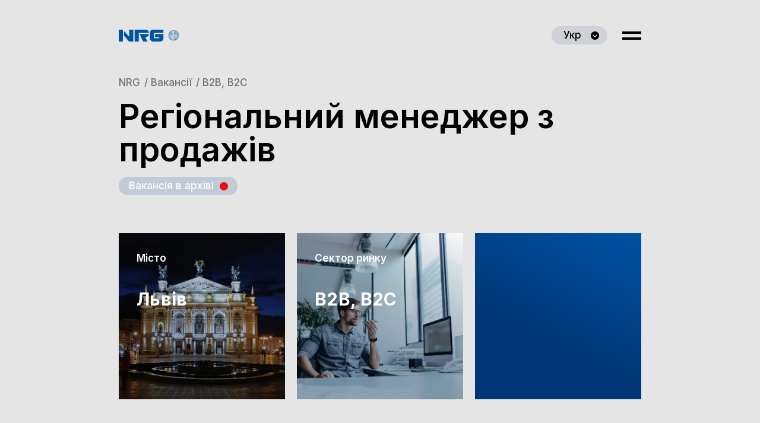

--- FILE ---
content_type: text/html; charset=UTF-8
request_url: https://nrg.ua/vacancy/regionalnyj-menedzher-z-prodazhiv/
body_size: 37841
content:
<!DOCTYPE html>
<html lang="uk_UA">
<head>
	<meta charset="UTF-8">
	<meta name='viewport' content='width=device-width, initial-scale=1.0'>
	<meta http-equiv='X-UA-Compatible' content='ie=edge'>
	<title>Регіональний менеджер з продажів - New Recruiting Group</title>

    <link rel="icon" href="https://nrg.ua/wp-content/themes/nrg/assets/img/favicon.ico" sizes="any">
    <link rel="icon" href="https://nrg.ua/wp-content/themes/nrg/assets/img/favicon.svg" type="image/svg+xml">
    <link rel="manifest" href="https://nrg.ua/wp-content/themes/nrg/manifest.webmanifest">

	<link href="https://fonts.googleapis.com/css2?family=Inter:wght@400;500;600;700&display=swap" rel="stylesheet">
	<link rel='stylesheet' href='https://nrg.ua/wp-content/themes/nrg/assets/libs/Query-Selectric/selectric.css'>
	<!-- <link rel='stylesheet' href='https://nrg.ua/wp-content/themes/nrg/assets/libs/Swiper/swiper-bundle.css'> -->
	<link rel='stylesheet' href='https://nrg.ua/wp-content/themes/nrg/assets/libs/Swiper/swiper.min.css'>
	<link rel='stylesheet' href='https://nrg.ua/wp-content/themes/nrg/assets/libs/fancybox/jquery.fancybox.min.css'>
	<!-- <link rel='stylesheet' href='https://nrg.ua/wp-content/themes/nrg/assets/css/form.css'> -->
	<link rel='stylesheet' href='https://nrg.ua/wp-content/themes/nrg/assets/css/index.css?v=1'>
	<script src='https://nrg.ua/wp-content/themes/nrg/assets/libs/jquery-3.5.1.min.js?v=1'></script>
	
	<meta name='robots' content='index, follow, max-image-preview:large, max-snippet:-1, max-video-preview:-1' />
	<style>img:is([sizes="auto" i], [sizes^="auto," i]) { contain-intrinsic-size: 3000px 1500px }</style>
	<link rel="alternate" href="https://nrg.ua/vacancy/regionalnyj-menedzher-z-prodazhiv/" hreflang="uk" />
<link rel="alternate" href="https://nrg.ua/ru/vacancy/regyonalnyj-menedzher-po-prodazham-3/" hreflang="ru" />
<link rel="alternate" href="https://nrg.ua/en/vacancy/regional-sales-manager-3/" hreflang="en" />

	<!-- This site is optimized with the Yoast SEO plugin v25.3 - https://yoast.com/wordpress/plugins/seo/ -->
	<link rel="canonical" href="https://nrg.ua/vacancy/regionalnyj-menedzher-z-prodazhiv/" />
	<meta property="og:locale" content="uk_UA" />
	<meta property="og:locale:alternate" content="" />
	<meta property="og:locale:alternate" content="en_US" />
	<meta property="og:type" content="article" />
	<meta property="og:title" content="Регіональний менеджер з продажів - New Recruiting Group" />
	<meta property="og:description" content="Компанія пропонує: Конкурентний рівень оплати праці; Офіційне працевлаштування; Професійний розвиток та кар’єрне зростання; Роботу в команді професіоналів; Корпоративний мобільний зв’язок, компенсація за використання власного автомобіля в робочих цілях; Комфортний офіс у місті Львів; 5-денний робочий тиждень, нормований графік. Обов’язки: Робота з дистриб&#8217;юторами на довіреній території (Львів, Рівне, Волинь, Івано-Франківськ, Тернопіль, Закарпаття, Чернівці); Ведення переговорів, укладання[…]" />
	<meta property="og:url" content="https://nrg.ua/vacancy/regionalnyj-menedzher-z-prodazhiv/" />
	<meta property="og:site_name" content="New Recruiting Group" />
	<meta property="article:publisher" content="https://www.facebook.com/nrg.ua" />
	<meta property="article:modified_time" content="2025-06-18T10:29:30+00:00" />
	<meta property="og:image" content="https://nrg.ua/wp-content/uploads/2021/03/NRG_logo_2.jpg" />
	<meta property="og:image:width" content="1200" />
	<meta property="og:image:height" content="1200" />
	<meta property="og:image:type" content="image/jpeg" />
	<meta name="twitter:card" content="summary_large_image" />
	<meta name="twitter:label1" content="Est. reading time" />
	<meta name="twitter:data1" content="1 minute" />
	<script type="application/ld+json" class="yoast-schema-graph">{"@context":"https://schema.org","@graph":[{"@type":"WebPage","@id":"https://nrg.ua/vacancy/regionalnyj-menedzher-z-prodazhiv/","url":"https://nrg.ua/vacancy/regionalnyj-menedzher-z-prodazhiv/","name":"Регіональний менеджер з продажів - New Recruiting Group","isPartOf":{"@id":"https://nrg.ua/#website"},"datePublished":"2023-11-13T14:32:41+00:00","dateModified":"2025-06-18T10:29:30+00:00","breadcrumb":{"@id":"https://nrg.ua/vacancy/regionalnyj-menedzher-z-prodazhiv/#breadcrumb"},"inLanguage":"uk-UA","potentialAction":[{"@type":"ReadAction","target":["https://nrg.ua/vacancy/regionalnyj-menedzher-z-prodazhiv/"]}]},{"@type":"BreadcrumbList","@id":"https://nrg.ua/vacancy/regionalnyj-menedzher-z-prodazhiv/#breadcrumb","itemListElement":[{"@type":"ListItem","position":1,"name":"Главная страница","item":"https://nrg.ua/"},{"@type":"ListItem","position":2,"name":"Vacancies","item":"https://nrg.ua/vacancy/"},{"@type":"ListItem","position":3,"name":"Регіональний менеджер з продажів"}]},{"@type":"WebSite","@id":"https://nrg.ua/#website","url":"https://nrg.ua/","name":"New Recruiting Group","description":"","publisher":{"@id":"https://nrg.ua/#organization"},"potentialAction":[{"@type":"SearchAction","target":{"@type":"EntryPoint","urlTemplate":"https://nrg.ua/?s={search_term_string}"},"query-input":{"@type":"PropertyValueSpecification","valueRequired":true,"valueName":"search_term_string"}}],"inLanguage":"uk-UA"},{"@type":"Organization","@id":"https://nrg.ua/#organization","name":"New Recruiting Group","url":"https://nrg.ua/","logo":{"@type":"ImageObject","inLanguage":"uk-UA","@id":"https://nrg.ua/#/schema/logo/image/","url":"https://nrg.ua/wp-content/uploads/2021/03/NRG_logo_2.jpg","contentUrl":"https://nrg.ua/wp-content/uploads/2021/03/NRG_logo_2.jpg","width":1200,"height":1200,"caption":"New Recruiting Group"},"image":{"@id":"https://nrg.ua/#/schema/logo/image/"},"sameAs":["https://www.facebook.com/nrg.ua","https://www.instagram.com/new_recruiting_group/","https://www.linkedin.com/company/new-recruiting-group"]}]}</script>
	<!-- / Yoast SEO plugin. -->


<link rel='stylesheet' id='wp-block-library-css' href='https://nrg.ua/wp-includes/css/dist/block-library/style.min.css?ver=6.8.3' type='text/css' media='all' />
<style id='classic-theme-styles-inline-css' type='text/css'>
/*! This file is auto-generated */
.wp-block-button__link{color:#fff;background-color:#32373c;border-radius:9999px;box-shadow:none;text-decoration:none;padding:calc(.667em + 2px) calc(1.333em + 2px);font-size:1.125em}.wp-block-file__button{background:#32373c;color:#fff;text-decoration:none}
</style>
<style id='global-styles-inline-css' type='text/css'>
:root{--wp--preset--aspect-ratio--square: 1;--wp--preset--aspect-ratio--4-3: 4/3;--wp--preset--aspect-ratio--3-4: 3/4;--wp--preset--aspect-ratio--3-2: 3/2;--wp--preset--aspect-ratio--2-3: 2/3;--wp--preset--aspect-ratio--16-9: 16/9;--wp--preset--aspect-ratio--9-16: 9/16;--wp--preset--color--black: #000000;--wp--preset--color--cyan-bluish-gray: #abb8c3;--wp--preset--color--white: #ffffff;--wp--preset--color--pale-pink: #f78da7;--wp--preset--color--vivid-red: #cf2e2e;--wp--preset--color--luminous-vivid-orange: #ff6900;--wp--preset--color--luminous-vivid-amber: #fcb900;--wp--preset--color--light-green-cyan: #7bdcb5;--wp--preset--color--vivid-green-cyan: #00d084;--wp--preset--color--pale-cyan-blue: #8ed1fc;--wp--preset--color--vivid-cyan-blue: #0693e3;--wp--preset--color--vivid-purple: #9b51e0;--wp--preset--gradient--vivid-cyan-blue-to-vivid-purple: linear-gradient(135deg,rgba(6,147,227,1) 0%,rgb(155,81,224) 100%);--wp--preset--gradient--light-green-cyan-to-vivid-green-cyan: linear-gradient(135deg,rgb(122,220,180) 0%,rgb(0,208,130) 100%);--wp--preset--gradient--luminous-vivid-amber-to-luminous-vivid-orange: linear-gradient(135deg,rgba(252,185,0,1) 0%,rgba(255,105,0,1) 100%);--wp--preset--gradient--luminous-vivid-orange-to-vivid-red: linear-gradient(135deg,rgba(255,105,0,1) 0%,rgb(207,46,46) 100%);--wp--preset--gradient--very-light-gray-to-cyan-bluish-gray: linear-gradient(135deg,rgb(238,238,238) 0%,rgb(169,184,195) 100%);--wp--preset--gradient--cool-to-warm-spectrum: linear-gradient(135deg,rgb(74,234,220) 0%,rgb(151,120,209) 20%,rgb(207,42,186) 40%,rgb(238,44,130) 60%,rgb(251,105,98) 80%,rgb(254,248,76) 100%);--wp--preset--gradient--blush-light-purple: linear-gradient(135deg,rgb(255,206,236) 0%,rgb(152,150,240) 100%);--wp--preset--gradient--blush-bordeaux: linear-gradient(135deg,rgb(254,205,165) 0%,rgb(254,45,45) 50%,rgb(107,0,62) 100%);--wp--preset--gradient--luminous-dusk: linear-gradient(135deg,rgb(255,203,112) 0%,rgb(199,81,192) 50%,rgb(65,88,208) 100%);--wp--preset--gradient--pale-ocean: linear-gradient(135deg,rgb(255,245,203) 0%,rgb(182,227,212) 50%,rgb(51,167,181) 100%);--wp--preset--gradient--electric-grass: linear-gradient(135deg,rgb(202,248,128) 0%,rgb(113,206,126) 100%);--wp--preset--gradient--midnight: linear-gradient(135deg,rgb(2,3,129) 0%,rgb(40,116,252) 100%);--wp--preset--font-size--small: 13px;--wp--preset--font-size--medium: 20px;--wp--preset--font-size--large: 36px;--wp--preset--font-size--x-large: 42px;--wp--preset--spacing--20: 0.44rem;--wp--preset--spacing--30: 0.67rem;--wp--preset--spacing--40: 1rem;--wp--preset--spacing--50: 1.5rem;--wp--preset--spacing--60: 2.25rem;--wp--preset--spacing--70: 3.38rem;--wp--preset--spacing--80: 5.06rem;--wp--preset--shadow--natural: 6px 6px 9px rgba(0, 0, 0, 0.2);--wp--preset--shadow--deep: 12px 12px 50px rgba(0, 0, 0, 0.4);--wp--preset--shadow--sharp: 6px 6px 0px rgba(0, 0, 0, 0.2);--wp--preset--shadow--outlined: 6px 6px 0px -3px rgba(255, 255, 255, 1), 6px 6px rgba(0, 0, 0, 1);--wp--preset--shadow--crisp: 6px 6px 0px rgba(0, 0, 0, 1);}:where(.is-layout-flex){gap: 0.5em;}:where(.is-layout-grid){gap: 0.5em;}body .is-layout-flex{display: flex;}.is-layout-flex{flex-wrap: wrap;align-items: center;}.is-layout-flex > :is(*, div){margin: 0;}body .is-layout-grid{display: grid;}.is-layout-grid > :is(*, div){margin: 0;}:where(.wp-block-columns.is-layout-flex){gap: 2em;}:where(.wp-block-columns.is-layout-grid){gap: 2em;}:where(.wp-block-post-template.is-layout-flex){gap: 1.25em;}:where(.wp-block-post-template.is-layout-grid){gap: 1.25em;}.has-black-color{color: var(--wp--preset--color--black) !important;}.has-cyan-bluish-gray-color{color: var(--wp--preset--color--cyan-bluish-gray) !important;}.has-white-color{color: var(--wp--preset--color--white) !important;}.has-pale-pink-color{color: var(--wp--preset--color--pale-pink) !important;}.has-vivid-red-color{color: var(--wp--preset--color--vivid-red) !important;}.has-luminous-vivid-orange-color{color: var(--wp--preset--color--luminous-vivid-orange) !important;}.has-luminous-vivid-amber-color{color: var(--wp--preset--color--luminous-vivid-amber) !important;}.has-light-green-cyan-color{color: var(--wp--preset--color--light-green-cyan) !important;}.has-vivid-green-cyan-color{color: var(--wp--preset--color--vivid-green-cyan) !important;}.has-pale-cyan-blue-color{color: var(--wp--preset--color--pale-cyan-blue) !important;}.has-vivid-cyan-blue-color{color: var(--wp--preset--color--vivid-cyan-blue) !important;}.has-vivid-purple-color{color: var(--wp--preset--color--vivid-purple) !important;}.has-black-background-color{background-color: var(--wp--preset--color--black) !important;}.has-cyan-bluish-gray-background-color{background-color: var(--wp--preset--color--cyan-bluish-gray) !important;}.has-white-background-color{background-color: var(--wp--preset--color--white) !important;}.has-pale-pink-background-color{background-color: var(--wp--preset--color--pale-pink) !important;}.has-vivid-red-background-color{background-color: var(--wp--preset--color--vivid-red) !important;}.has-luminous-vivid-orange-background-color{background-color: var(--wp--preset--color--luminous-vivid-orange) !important;}.has-luminous-vivid-amber-background-color{background-color: var(--wp--preset--color--luminous-vivid-amber) !important;}.has-light-green-cyan-background-color{background-color: var(--wp--preset--color--light-green-cyan) !important;}.has-vivid-green-cyan-background-color{background-color: var(--wp--preset--color--vivid-green-cyan) !important;}.has-pale-cyan-blue-background-color{background-color: var(--wp--preset--color--pale-cyan-blue) !important;}.has-vivid-cyan-blue-background-color{background-color: var(--wp--preset--color--vivid-cyan-blue) !important;}.has-vivid-purple-background-color{background-color: var(--wp--preset--color--vivid-purple) !important;}.has-black-border-color{border-color: var(--wp--preset--color--black) !important;}.has-cyan-bluish-gray-border-color{border-color: var(--wp--preset--color--cyan-bluish-gray) !important;}.has-white-border-color{border-color: var(--wp--preset--color--white) !important;}.has-pale-pink-border-color{border-color: var(--wp--preset--color--pale-pink) !important;}.has-vivid-red-border-color{border-color: var(--wp--preset--color--vivid-red) !important;}.has-luminous-vivid-orange-border-color{border-color: var(--wp--preset--color--luminous-vivid-orange) !important;}.has-luminous-vivid-amber-border-color{border-color: var(--wp--preset--color--luminous-vivid-amber) !important;}.has-light-green-cyan-border-color{border-color: var(--wp--preset--color--light-green-cyan) !important;}.has-vivid-green-cyan-border-color{border-color: var(--wp--preset--color--vivid-green-cyan) !important;}.has-pale-cyan-blue-border-color{border-color: var(--wp--preset--color--pale-cyan-blue) !important;}.has-vivid-cyan-blue-border-color{border-color: var(--wp--preset--color--vivid-cyan-blue) !important;}.has-vivid-purple-border-color{border-color: var(--wp--preset--color--vivid-purple) !important;}.has-vivid-cyan-blue-to-vivid-purple-gradient-background{background: var(--wp--preset--gradient--vivid-cyan-blue-to-vivid-purple) !important;}.has-light-green-cyan-to-vivid-green-cyan-gradient-background{background: var(--wp--preset--gradient--light-green-cyan-to-vivid-green-cyan) !important;}.has-luminous-vivid-amber-to-luminous-vivid-orange-gradient-background{background: var(--wp--preset--gradient--luminous-vivid-amber-to-luminous-vivid-orange) !important;}.has-luminous-vivid-orange-to-vivid-red-gradient-background{background: var(--wp--preset--gradient--luminous-vivid-orange-to-vivid-red) !important;}.has-very-light-gray-to-cyan-bluish-gray-gradient-background{background: var(--wp--preset--gradient--very-light-gray-to-cyan-bluish-gray) !important;}.has-cool-to-warm-spectrum-gradient-background{background: var(--wp--preset--gradient--cool-to-warm-spectrum) !important;}.has-blush-light-purple-gradient-background{background: var(--wp--preset--gradient--blush-light-purple) !important;}.has-blush-bordeaux-gradient-background{background: var(--wp--preset--gradient--blush-bordeaux) !important;}.has-luminous-dusk-gradient-background{background: var(--wp--preset--gradient--luminous-dusk) !important;}.has-pale-ocean-gradient-background{background: var(--wp--preset--gradient--pale-ocean) !important;}.has-electric-grass-gradient-background{background: var(--wp--preset--gradient--electric-grass) !important;}.has-midnight-gradient-background{background: var(--wp--preset--gradient--midnight) !important;}.has-small-font-size{font-size: var(--wp--preset--font-size--small) !important;}.has-medium-font-size{font-size: var(--wp--preset--font-size--medium) !important;}.has-large-font-size{font-size: var(--wp--preset--font-size--large) !important;}.has-x-large-font-size{font-size: var(--wp--preset--font-size--x-large) !important;}
:where(.wp-block-post-template.is-layout-flex){gap: 1.25em;}:where(.wp-block-post-template.is-layout-grid){gap: 1.25em;}
:where(.wp-block-columns.is-layout-flex){gap: 2em;}:where(.wp-block-columns.is-layout-grid){gap: 2em;}
:root :where(.wp-block-pullquote){font-size: 1.5em;line-height: 1.6;}
</style>
<link rel="https://api.w.org/" href="https://nrg.ua/wp-json/" />
			<!-- Google Tag Manager -->
<script>(function(w,d,s,l,i){w[l]=w[l]||[];w[l].push({'gtm.start':
new Date().getTime(),event:'gtm.js'});var f=d.getElementsByTagName(s)[0],
j=d.createElement(s),dl=l!='dataLayer'?'&l='+l:'';j.async=true;j.src=
'https://www.googletagmanager.com/gtm.js?id='+i+dl;f.parentNode.insertBefore(j,f);
})(window,document,'script','dataLayer','GTM-TFNRGN4');</script>
<!-- End Google Tag Manager -->
			

</head>
<body class="wp-singular vacancy-template-default single single-vacancy postid-3380 wp-theme-nrg">

			<!-- Google Tag Manager (noscript) -->
<noscript><iframe src="https://www.googletagmanager.com/ns.html?id=GTM-TFNRGN4"
height="0" width="0" style="display:none;visibility:hidden"></iframe></noscript>
<!-- End Google Tag Manager (noscript) -->
	
<!--================ / Header =================--><!-- ========= Single-Vacancy ========= -->





<header class="header darker">
	<div class="header_bg">
				<div class="header_bg-img" style="background-image: url('https://nrg.ua/wp-content/themes/nrg/assets/img/main-img.jpg');"></div>
	</div>
	<div class="container">
		<div class="header--wrapp">
			<div class="header--left">
				<a href="https://nrg.ua" class="header_logo" title="NRG"> 
					

    <svg class="header_logo-text" width="76" height="20" viewBox="0 0 76 20" fill="none" xmlns="http://www.w3.org/2000/svg">
        <path d="M75.275 7.27651H61.2209V12.7096H68.2618V14.4144H59.5854V5.58559H75.2611V0H57.5896C55.9541 0 54.7206 0.4851 53.8612 1.44144C53.0158 2.41164 52.5723 3.78378 52.5723 5.58559V14.4144C52.5723 15.4262 52.794 16.3548 53.2375 17.2003C53.6811 18.0596 54.3186 18.7387 55.1364 19.2377C55.9541 19.7367 56.8827 20 57.95 20H69.8696C70.6734 20 71.408 19.8475 72.0872 19.5426C72.7524 19.2377 73.3346 18.8358 73.792 18.3229C74.2632 17.8101 74.6097 17.2141 74.873 16.5211C75.1225 15.8281 75.2611 15.1351 75.2611 14.4006V7.27651H75.275Z" />
        <path d="M35.1484 7.27637H50.7964C50.7964 8.21885 50.5192 9.10589 49.9648 9.93749C49.4104 10.783 48.7035 11.4482 47.8581 11.9472C47.0126 12.4462 46.1949 12.6956 45.391 12.6956H44.6564L48.5649 19.986H40.8588L35.1484 7.27637Z" />
        <path d="M33.6811 19.9861V5.59945H50.7983C50.7983 4.86487 50.6735 4.158 50.4102 3.465C50.1468 2.772 49.7865 2.17602 49.3291 1.6632C48.8717 1.15038 48.2896 0.748441 47.6105 0.44352C46.9313 0.15246 46.2106 0 45.4206 0H26.668V19.9861H33.6811Z" />
        <path d="M17.2834 19.9861H24.4352V0H17.4359V11.9751L8.63477 1.88496V9.82675L17.2834 19.9861Z"/>
        <path d="M0 19.9866H6.99931V0.000488281H0V19.9866Z"/>
    </svg>

    <!--
    <img src="img/logo-text.svg" alt="">
    <img src="img/logo-icon.svg" alt="">-->


    <svg class="header_logo-icon" width="19" height="19" viewBox="0 0 19 19" fill="none" xmlns="http://www.w3.org/2000/svg">
        <path d="M11.5229 18.2818C11.4258 18.2818 11.3427 18.2541 11.2872 18.171C11.2318 18.0878 11.2457 17.9908 11.3011 17.9076C11.3981 17.7829 11.6892 17.6997 11.7723 17.6859C11.8971 17.6581 12.1188 17.6027 12.2297 17.769C12.2852 17.8522 12.2713 17.9631 12.1881 18.0462C12.0773 18.1571 11.7862 18.2403 11.7308 18.2541C11.6615 18.268 11.5922 18.2818 11.5229 18.2818Z" />
        <path d="M10.2354 18.489C9.99982 18.489 9.93052 18.4197 9.9028 18.3781C9.86122 18.3227 9.8335 18.2534 9.84736 18.1841C9.86122 18.1148 9.9028 17.9623 10.374 17.9208C10.7067 17.893 10.8037 17.9623 10.8453 18.0455C10.8869 18.1148 10.9007 18.198 10.8591 18.2673C10.8037 18.392 10.6235 18.4613 10.3463 18.489C10.3047 18.489 10.2632 18.489 10.2354 18.489Z" />
        <path d="M8.98755 18.5171C8.95983 18.5171 8.9321 18.5171 8.89052 18.5171C8.447 18.4894 8.39156 18.3369 8.3777 18.2954C8.34998 18.2261 8.36384 18.1429 8.40542 18.0875C8.46086 18.0182 8.55788 17.9489 8.87666 17.9627C9.32018 17.9904 9.38949 18.129 9.40335 18.2399C9.41721 18.3092 9.38948 18.3785 9.3479 18.434C9.33404 18.4478 9.26475 18.5171 8.98755 18.5171Z" />
        <path d="M7.51646 18.337C7.44716 18.337 7.37786 18.3231 7.30856 18.3092C7.2254 18.2954 6.9482 18.2261 6.83732 18.1013C6.76802 18.032 6.75416 17.9212 6.8096 17.838C6.89276 17.6855 7.0868 17.7133 7.26698 17.741C7.37786 17.7687 7.65506 17.838 7.75208 17.9627C7.80752 18.0459 7.80751 18.1429 7.76593 18.2122C7.71049 18.3092 7.61348 18.337 7.51646 18.337Z" />
        <path d="M6.13088 17.8791C6.04772 17.8791 5.96456 17.8514 5.89526 17.8237C5.75666 17.7682 5.57648 17.6851 5.49332 17.6019C5.38244 17.5049 5.38244 17.3801 5.42402 17.3108C5.52104 17.1445 5.72894 17.2138 5.83982 17.2554C5.97842 17.3108 6.17246 17.4079 6.25562 17.4772C6.35264 17.5742 6.35264 17.6851 6.31106 17.7682C6.26948 17.8652 6.20018 17.8791 6.13088 17.8791Z" />
        <path d="M12.8564 17.8098C12.7871 17.8098 12.7178 17.7821 12.6623 17.699C12.6208 17.6297 12.6069 17.5049 12.7316 17.4079C12.8148 17.3386 12.995 17.2416 13.1336 17.2C13.2583 17.1584 13.4524 17.0753 13.5632 17.2416C13.6048 17.3247 13.6187 17.4356 13.5078 17.5326C13.4246 17.6158 13.2306 17.699 13.092 17.7544C13.0366 17.7821 12.9395 17.8098 12.8564 17.8098Z" />
        <path d="M14.5591 16.6459C14.5037 16.6459 14.4483 16.6182 14.4067 16.5766C14.3651 16.535 14.2958 16.4103 14.4205 16.244C14.5037 16.1331 14.67 15.9806 14.8086 15.8975C14.9611 15.8005 15.0858 15.8005 15.1828 15.8975C15.2244 15.9529 15.2937 16.0638 15.1551 16.244C15.072 16.3549 14.9195 16.4935 14.7809 16.5628C14.6977 16.6182 14.6284 16.6459 14.5591 16.6459Z" />
        <path d="M13.3522 17.2285C13.269 17.2285 13.1997 17.2007 13.1443 17.1453C13.0888 17.076 13.0611 16.9651 13.1443 16.8265C13.2413 16.6879 13.4631 16.5355 13.6294 16.48C13.865 16.383 13.9759 16.4523 14.0452 16.5216C14.0729 16.5493 14.1561 16.6741 14.0313 16.8404C13.9343 16.979 13.7264 17.1176 13.5739 17.173C13.4908 17.2146 13.4076 17.2285 13.3522 17.2285Z" />
        <path d="M11.9105 17.6712C11.7858 17.6712 11.6888 17.6296 11.6333 17.5603C11.564 17.491 11.5502 17.3801 11.5917 17.2831C11.661 17.1029 11.9382 16.9782 12.1461 16.9228C12.4233 16.8673 12.5481 16.9366 12.6035 17.0198C12.6728 17.1029 12.6728 17.2138 12.6174 17.3108C12.5342 17.4772 12.2847 17.6019 12.0768 17.6435C12.0214 17.6573 11.966 17.6712 11.9105 17.6712Z" />
        <path d="M10.4148 17.9212C10.29 17.9212 10.1237 17.8935 10.0128 17.7965C9.9574 17.7411 9.92969 17.6579 9.92969 17.5747C9.95741 17.353 10.2485 17.2282 10.5118 17.2005C10.6365 17.1867 10.8722 17.2005 10.9969 17.3391C11.0524 17.4084 11.0801 17.5054 11.0523 17.5886C10.9969 17.8104 10.7058 17.9074 10.4702 17.9212C10.4841 17.9212 10.4564 17.9212 10.4148 17.9212Z" />
        <path d="M8.86375 17.9494C8.83603 17.9494 8.82216 17.9494 8.8083 17.9494C8.57268 17.9356 8.26777 17.8385 8.22619 17.6029C8.21233 17.5198 8.24005 17.4366 8.29549 17.3673C8.43409 17.2148 8.68357 17.2148 8.79445 17.2148C9.07165 17.2287 9.36271 17.3534 9.37657 17.5891C9.37657 17.6722 9.34884 17.7415 9.2934 17.8108C9.16866 17.9217 8.98849 17.9494 8.86375 17.9494Z" />
        <path d="M7.14344 17.727C7.088 17.727 7.03256 17.727 6.97712 17.7131C6.76922 17.6715 6.51974 17.5468 6.43658 17.3805C6.395 17.2834 6.395 17.1726 6.4643 17.1033C6.54746 16.9924 6.71378 16.9508 6.93554 16.9924C7.10186 17.0201 7.42064 17.1448 7.5038 17.3527C7.54538 17.4498 7.51766 17.5468 7.46222 17.6161C7.37906 17.6992 7.28204 17.727 7.14344 17.727Z" />
        <path d="M5.66096 17.3245C5.60552 17.3245 5.52236 17.3107 5.45306 17.283C5.28674 17.2275 5.06498 17.0889 4.98182 16.9503C4.87094 16.784 4.9541 16.6731 4.98182 16.6315C5.03726 16.5622 5.162 16.4929 5.39762 16.5761C5.5778 16.6454 5.79956 16.784 5.89658 16.9365C5.97974 17.0612 5.93816 17.1721 5.88272 17.2414C5.82728 17.2968 5.74412 17.3245 5.66096 17.3245Z" />
        <path d="M4.38549 16.7706C4.31619 16.7706 4.24689 16.7429 4.16373 16.7013C4.02513 16.6182 3.85881 16.4796 3.77565 16.3687C3.63705 16.1885 3.70634 16.0776 3.74792 16.0222C3.80336 15.9529 3.91425 15.8974 4.12215 16.0083C4.27461 16.0915 4.44093 16.2439 4.52409 16.3548C4.66269 16.535 4.56567 16.6597 4.53795 16.6875C4.49637 16.7429 4.44093 16.7706 4.38549 16.7706Z" />
        <path d="M16.069 15.177C15.9997 15.177 15.9581 15.1493 15.9304 15.1354C15.7779 15.0107 15.875 14.8166 15.9165 14.7473C15.9997 14.6087 16.1244 14.4286 16.2214 14.3454C16.3739 14.2068 16.5125 14.29 16.5402 14.3177C16.6927 14.4424 16.5818 14.6365 16.5541 14.7058C16.4848 14.8444 16.3601 15.0107 16.263 15.0938C16.1937 15.1493 16.1244 15.177 16.069 15.177ZM16.3739 14.4979L16.5125 14.6503L16.3739 14.4979Z" />
        <path d="M15.225 15.717C15.1418 15.717 15.0864 15.6754 15.0587 15.6477C15.0032 15.5922 14.9339 15.4813 15.0309 15.2734C15.1141 15.1071 15.2943 14.9131 15.4467 14.8161C15.6408 14.7052 15.7517 14.7883 15.7932 14.8299C15.8487 14.8854 15.918 14.9962 15.8071 15.218C15.7239 15.3843 15.5576 15.5645 15.4052 15.6477C15.3359 15.7031 15.2666 15.717 15.225 15.717ZM15.5438 15.0101L15.6408 15.1903C15.6408 15.1903 15.6408 15.1903 15.6546 15.1903L15.5438 15.0101Z" />
        <path d="M14.0189 16.2853C13.8941 16.2853 13.8248 16.2299 13.7832 16.2021C13.7417 16.1606 13.6585 16.0358 13.7278 15.8556C13.811 15.6616 14.0327 15.4537 14.2545 15.3844C14.4901 15.3012 14.6148 15.3983 14.6564 15.4537C14.698 15.4953 14.7812 15.62 14.698 15.8141C14.6148 16.0081 14.4069 16.1883 14.1852 16.2714C14.1297 16.2714 14.0743 16.2853 14.0189 16.2853Z" />
        <path d="M12.2873 16.7291C12.1487 16.7291 12.0379 16.6875 11.9686 16.6044C11.8854 16.5212 11.8577 16.3965 11.8854 16.2856C11.9408 16.0638 12.2042 15.8559 12.4952 15.8005C12.6893 15.7589 12.8556 15.8005 12.9526 15.9114C13.0358 16.0084 13.0635 16.1193 13.0219 16.2579C12.9526 16.4935 12.6616 16.6737 12.4259 16.7152C12.3705 16.7291 12.3289 16.7291 12.2873 16.7291ZM12.5507 16.2163C12.4675 16.2301 12.4121 16.2717 12.3566 16.3133C12.4259 16.2856 12.4952 16.244 12.5507 16.2163Z" />
        <path d="M10.6096 16.9927C10.4294 16.9927 10.2769 16.9373 10.1799 16.8403C10.0968 16.7571 10.0552 16.6601 10.069 16.5492C10.0829 16.2997 10.3601 16.0918 10.7066 16.0641C10.9145 16.0502 11.1085 16.1057 11.2056 16.2304C11.2887 16.3136 11.3164 16.4245 11.3026 16.5353C11.261 16.771 10.9977 16.965 10.665 16.9927C10.6512 16.9927 10.6373 16.9927 10.6096 16.9927ZM10.4987 16.5492C10.5264 16.5631 10.5819 16.5769 10.6512 16.5631C10.762 16.5492 10.8452 16.5076 10.8868 16.4799C10.859 16.466 10.8175 16.4522 10.7482 16.466C10.6096 16.4799 10.5403 16.5215 10.4987 16.5492Z" />
        <path d="M8.71107 17.0059C8.69721 17.0059 8.68334 17.0059 8.66948 17.0059C8.33684 16.992 8.05964 16.798 8.03192 16.5485C8.01806 16.4376 8.05964 16.3268 8.1428 16.2436C8.25368 16.1189 8.43386 16.0634 8.65562 16.0773C9.00212 16.0911 9.27932 16.299 9.29318 16.5624C9.29318 16.6733 9.2516 16.7703 9.1823 16.8534C9.05756 16.9505 8.89125 17.0059 8.71107 17.0059ZM8.46158 16.5208C8.4893 16.5485 8.57247 16.5901 8.68335 16.5901C8.76651 16.5901 8.82195 16.5762 8.84967 16.5624C8.82195 16.5347 8.73879 16.4931 8.61405 16.4931C8.54475 16.4931 8.4893 16.5069 8.46158 16.5208Z" />
        <path d="M6.81014 16.7988C6.76856 16.7988 6.72697 16.7988 6.68539 16.7849C6.43591 16.7433 6.15872 16.5631 6.08942 16.3275C6.04784 16.2028 6.07556 16.0919 6.15872 15.9949C6.25574 15.884 6.43592 15.8424 6.62996 15.8701C6.93488 15.9256 7.19822 16.1335 7.25366 16.3552C7.28138 16.48 7.25366 16.5909 7.1705 16.674C7.07348 16.7572 6.94874 16.7988 6.81014 16.7988ZM6.53294 16.2721C6.58838 16.3137 6.65767 16.3552 6.75469 16.383C6.76855 16.383 6.76856 16.383 6.78242 16.383C6.72698 16.3414 6.65767 16.2998 6.54679 16.2721C6.54679 16.2721 6.5468 16.2721 6.53294 16.2721Z" />
        <path d="M5.13502 16.3824C5.07958 16.3824 5.02414 16.3685 4.95484 16.3547C4.73308 16.2854 4.51132 16.0913 4.42816 15.8973C4.345 15.7033 4.42816 15.5785 4.46974 15.5369C4.51132 15.4954 4.63606 15.3845 4.88554 15.4676C5.12116 15.5369 5.35678 15.7448 5.42608 15.9527C5.48152 16.0913 5.4538 16.2161 5.37064 16.2992C5.32906 16.3547 5.23204 16.3824 5.13502 16.3824Z" />
        <path d="M3.8029 15.8416C3.74746 15.8416 3.69202 15.8277 3.60886 15.7862C3.44254 15.703 3.27622 15.509 3.19306 15.3426C3.09604 15.1347 3.16534 15.01 3.22078 14.9684C3.26236 14.9268 3.37324 14.8437 3.58114 14.9407C3.74746 15.0239 3.9415 15.2179 4.02466 15.3981C4.12168 15.606 4.03852 15.7307 3.99694 15.7723C3.95536 15.7862 3.89992 15.8416 3.8029 15.8416Z" />
        <path d="M2.79244 15.2319C2.737 15.2319 2.6677 15.218 2.5984 15.1487C2.50138 15.0656 2.36278 14.8992 2.29348 14.7468C2.2519 14.6775 2.15488 14.4834 2.30734 14.3587C2.33506 14.331 2.4598 14.2478 2.62612 14.3864C2.75086 14.4834 2.8756 14.6636 2.9449 14.8022C3.04192 14.9685 3.02806 15.1071 2.93104 15.1903C2.91718 15.2042 2.86174 15.2319 2.79244 15.2319Z" />
        <path d="M16.6926 13.9014C16.6371 13.9014 16.5956 13.8875 16.554 13.8598C16.3876 13.7351 16.4708 13.5133 16.4985 13.4302C16.554 13.2638 16.6787 13.0421 16.8034 12.9451C16.9143 12.8619 17.0252 12.8896 17.0945 12.9451C17.2608 13.0698 17.1777 13.3054 17.1499 13.3747C17.0945 13.5272 16.9836 13.7489 16.8589 13.846C16.8035 13.8875 16.748 13.9014 16.6926 13.9014Z" />
        <path d="M15.8072 14.4147C15.7379 14.4147 15.6825 14.387 15.627 14.3454C15.5716 14.29 15.4746 14.1652 15.5577 13.9157C15.6132 13.7078 15.7934 13.4584 15.9874 13.3752C16.1121 13.3198 16.223 13.3475 16.3062 13.4168C16.3616 13.4722 16.4586 13.597 16.3755 13.8464C16.32 14.0405 16.1537 14.2761 15.9597 14.3731C15.9181 14.4008 15.8627 14.4147 15.8072 14.4147ZM16.0706 13.5692L16.1537 13.7633L16.0706 13.5692Z" />
        <path d="M14.4915 14.8993C14.3944 14.8993 14.2974 14.8716 14.242 14.8023C14.145 14.7053 14.1034 14.5528 14.145 14.3865C14.2143 14.1232 14.4499 13.8598 14.6994 13.8044C14.8518 13.7628 14.9904 13.8044 15.0874 13.8876C15.1845 13.9846 15.226 14.137 15.1706 14.3172C15.1013 14.5667 14.8795 14.8162 14.6439 14.8855C14.5885 14.8993 14.533 14.8993 14.4915 14.8993ZM14.7548 14.2202C14.6716 14.2618 14.5746 14.3588 14.5469 14.4697C14.6301 14.4281 14.7271 14.3172 14.7548 14.2202Z" />
        <path d="M12.5899 15.2873C12.4513 15.2873 12.3265 15.2457 12.2295 15.1487C12.1325 15.0517 12.0771 14.8992 12.1048 14.7468C12.1464 14.4557 12.4374 14.1924 12.7562 14.1369C12.9364 14.1092 13.1027 14.1647 13.2136 14.2755C13.3106 14.3864 13.3522 14.525 13.3245 14.6913C13.269 14.9685 13.0057 15.218 12.7008 15.2735C12.6592 15.2873 12.6315 15.2873 12.5899 15.2873ZM12.8116 14.5666C12.6592 14.5943 12.5345 14.7191 12.5206 14.8161C12.5206 14.8299 12.5206 14.8438 12.5206 14.8577C12.5345 14.8715 12.5622 14.8854 12.6176 14.8715C12.7562 14.8438 12.881 14.7191 12.9087 14.622C12.9087 14.6082 12.9087 14.5805 12.9087 14.5805C12.9087 14.5666 12.8671 14.5527 12.8116 14.5666Z" />
        <path d="M10.7759 15.5234C10.5957 15.5234 10.4294 15.4541 10.3185 15.3432C10.2076 15.2462 10.166 15.1076 10.166 14.969C10.1799 14.6502 10.4848 14.3869 10.8452 14.3592C11.0392 14.3453 11.2332 14.4146 11.358 14.5394C11.455 14.6502 11.5104 14.7888 11.4966 14.9413C11.4689 15.2462 11.1778 15.4957 10.8174 15.5234C10.8036 15.5234 10.7897 15.5234 10.7759 15.5234ZM10.859 14.775C10.6927 14.7888 10.568 14.8859 10.568 14.9829C10.568 14.9967 10.568 15.0245 10.5957 15.0522C10.6373 15.0938 10.7066 15.1076 10.7897 15.1076C10.9422 15.0938 11.0669 14.9967 11.0808 14.8997C11.0808 14.872 11.0808 14.8443 11.0531 14.8304C11.0115 14.7888 10.9422 14.775 10.859 14.775Z" />
        <path d="M8.55736 15.5922C8.5435 15.5922 8.52964 15.5922 8.52964 15.5922C8.14156 15.5783 7.80892 15.3011 7.79506 14.9685C7.7812 14.816 7.83665 14.6635 7.94753 14.5527C8.08613 14.4141 8.28017 14.3309 8.50193 14.3448C8.90387 14.3586 9.2365 14.6497 9.25036 14.9962C9.25036 15.1486 9.19492 15.2872 9.08404 15.3981C8.94544 15.5229 8.76526 15.5922 8.55736 15.5922ZM8.47421 14.7467C8.37719 14.7467 8.29402 14.7744 8.23858 14.8299C8.21086 14.8576 8.19701 14.8992 8.19701 14.9407C8.21087 15.0516 8.34947 15.1764 8.54351 15.1764C8.64053 15.1764 8.73754 15.1486 8.79298 15.0932C8.8207 15.0655 8.83456 15.0239 8.83456 14.9962C8.83456 14.8853 8.69596 14.7606 8.48806 14.7467H8.47421Z" />
        <path d="M6.42315 15.3847C6.39543 15.3847 6.35385 15.3847 6.32613 15.3708C5.99349 15.3293 5.70243 15.0521 5.64699 14.761C5.61927 14.5947 5.66085 14.4422 5.77173 14.3313C5.88261 14.2066 6.06279 14.1512 6.25683 14.1789C6.60333 14.2205 6.90825 14.4977 6.94983 14.8164C6.97755 14.9828 6.92211 15.1214 6.81123 15.2322C6.71421 15.3293 6.57561 15.3847 6.42315 15.3847ZM6.17367 14.5808C6.11823 14.5808 6.09051 14.5947 6.07665 14.6085C6.07665 14.6085 6.04893 14.6363 6.06279 14.6778C6.07665 14.7887 6.22911 14.9273 6.39543 14.955C6.46473 14.9689 6.52017 14.9412 6.53403 14.9273C6.53403 14.9273 6.56175 14.9135 6.54789 14.858C6.53403 14.7471 6.38157 14.5947 6.21525 14.5808C6.18753 14.5808 6.17367 14.5808 6.17367 14.5808Z" />
        <path d="M4.57854 14.9826C4.53696 14.9826 4.49538 14.9826 4.43994 14.9687C4.19046 14.8994 3.95484 14.6638 3.88554 14.4005C3.84396 14.2341 3.87168 14.0817 3.98256 13.9847C4.07958 13.8876 4.21819 13.8461 4.38451 13.8876C4.64785 13.9431 4.89733 14.2064 4.96663 14.4698C5.00821 14.6361 4.96662 14.7885 4.85574 14.8856C4.77258 14.9549 4.67556 14.9826 4.57854 14.9826ZM4.28748 14.2896C4.3152 14.4143 4.43995 14.5391 4.55083 14.5668C4.55083 14.5668 4.55083 14.5668 4.55083 14.5529C4.52311 14.442 4.39836 14.3173 4.28748 14.2896Z" />
        <path d="M3.16507 14.5116C3.10963 14.5116 3.06804 14.4978 3.0126 14.4839C2.83242 14.4007 2.65224 14.179 2.58294 13.9434C2.5275 13.7632 2.55522 13.6107 2.65224 13.5137C2.7354 13.4305 2.86014 13.4167 2.98488 13.4583C3.17892 13.5276 3.37297 13.777 3.44227 14.0127C3.51157 14.2621 3.41454 14.4007 3.3591 14.4423C3.30366 14.4839 3.23437 14.5116 3.16507 14.5116Z" />
        <path d="M2.21087 13.9988C2.15543 13.9988 2.09999 13.9849 2.04455 13.9433C1.90595 13.8463 1.79506 13.6245 1.73962 13.4582C1.67032 13.2503 1.68419 13.1117 1.79507 13.0286C1.86437 12.9731 1.97524 12.9454 2.08612 13.0286C2.22472 13.1117 2.36333 13.3473 2.41877 13.5275C2.48807 13.7354 2.46035 13.874 2.34947 13.9572C2.32175 13.9849 2.26631 13.9988 2.21087 13.9988Z" />
        <path d="M1.60014 13.4994C1.53084 13.4994 1.46154 13.4717 1.41996 13.4024C1.36452 13.3193 1.28136 13.1391 1.23978 13.0005C1.1982 12.8619 1.1289 12.6678 1.29522 12.5708C1.37838 12.5292 1.48926 12.5292 1.57242 12.6263C1.64172 12.7233 1.73874 12.9312 1.76646 13.0421C1.80804 13.1807 1.87734 13.3747 1.69716 13.4717C1.66944 13.4994 1.62786 13.4994 1.60014 13.4994Z" />
        <path d="M17.2882 13.3055C17.2743 13.3055 17.2466 13.3055 17.2327 13.2917C17.1496 13.2639 17.0664 13.1946 17.0664 13.0422C17.0803 12.9313 17.1496 12.7511 17.205 12.6125C17.2604 12.4878 17.3436 12.2937 17.5376 12.3353C17.6208 12.363 17.704 12.4323 17.704 12.5709C17.6901 12.6957 17.6069 12.9174 17.5654 13.0145C17.5099 13.1392 17.4406 13.3055 17.2882 13.3055Z" />
        <path d="M2.23721 14.636C2.18177 14.636 2.12633 14.6221 2.07089 14.5667C1.98773 14.4974 1.89071 14.3172 1.82141 14.1925C1.75211 14.0677 1.65508 13.8737 1.80754 13.7628C1.87684 13.7074 1.98773 13.6935 2.09861 13.7767C2.19563 13.8598 2.30651 14.0677 2.36195 14.1648C2.43125 14.2895 2.52827 14.4835 2.36195 14.5944C2.32037 14.6221 2.27879 14.636 2.23721 14.636Z" />
        <path d="M16.6809 14.4691C16.6532 14.4691 16.6255 14.4691 16.5977 14.4553C16.5146 14.4137 16.4453 14.3167 16.473 14.1781C16.5007 14.0811 16.5977 13.9009 16.667 13.7761C16.7363 13.6514 16.8611 13.4712 17.0413 13.5544C17.1244 13.5821 17.1937 13.6791 17.166 13.8177C17.1383 13.9425 17.0274 14.1365 16.9581 14.2335C16.9027 14.3305 16.8195 14.4691 16.6809 14.4691Z" />
        <path d="M3.41538 16.0775C3.3738 16.0775 3.33222 16.0636 3.27678 16.0359C3.19362 15.9805 3.05503 15.8419 2.95801 15.731C2.86099 15.6201 2.73624 15.4538 2.86098 15.3013C2.91642 15.232 3.0273 15.1904 3.13818 15.2597C3.24906 15.3152 3.40152 15.4954 3.47082 15.5785C3.55398 15.6894 3.69258 15.8557 3.56784 15.9943C3.54012 16.0498 3.47082 16.0775 3.41538 16.0775Z" />
        <path d="M15.3777 16.0499C15.3362 16.0499 15.2946 16.036 15.253 16.0083C15.1837 15.9529 15.1421 15.842 15.1976 15.7172C15.253 15.6202 15.3777 15.4816 15.4886 15.3846C15.5856 15.2876 15.7381 15.1351 15.9044 15.2599C15.9737 15.3153 16.0292 15.4262 15.9599 15.5371C15.9044 15.6479 15.7381 15.8143 15.6549 15.8974C15.5995 15.9529 15.5025 16.0499 15.3777 16.0499Z" />
        <path d="M5.03871 17.3385C5.01099 17.3385 4.98327 17.3385 4.95555 17.3246C4.85852 17.2969 4.69221 17.186 4.56747 17.1029C4.45659 17.0197 4.2764 16.895 4.37342 16.7148C4.415 16.6316 4.51203 16.5762 4.63677 16.6039C4.74765 16.6316 4.95555 16.7702 5.03871 16.8395C5.14959 16.9227 5.31591 17.0474 5.23275 17.2276C5.19117 17.283 5.12187 17.3385 5.03871 17.3385Z" />
        <path d="M13.7703 17.3258C13.7149 17.3258 13.6594 17.2981 13.604 17.2426C13.5485 17.1733 13.5347 17.0486 13.6317 16.9516C13.701 16.8823 13.8673 16.7714 13.9921 16.6882C14.1168 16.6189 14.297 16.508 14.4217 16.6605C14.4772 16.7298 14.491 16.8407 14.4079 16.9516C14.3247 17.0486 14.1307 17.1733 14.0336 17.2288C13.9643 17.2703 13.8535 17.3258 13.7703 17.3258Z" />
        <path d="M1.13004 12.1557C1.06074 12.1557 0.977579 12.1141 0.922139 12.0171C0.880559 11.9201 0.825121 11.7399 0.811261 11.5875C0.783541 11.4489 0.755816 11.241 0.935996 11.1717C1.01916 11.1439 1.13004 11.1578 1.19934 11.2825C1.25478 11.3934 1.31021 11.6152 1.32407 11.7261C1.35179 11.8647 1.37951 12.0726 1.18547 12.1419C1.17161 12.1557 1.1439 12.1557 1.13004 12.1557Z" />
        <path d="M17.608 12.3911C17.5803 12.3911 17.5387 12.3772 17.511 12.3633C17.3447 12.2802 17.3862 12.0584 17.4278 11.906C17.4833 11.6565 17.5387 11.504 17.6219 11.4486L17.7327 11.3516L17.8713 11.4209C17.9961 11.504 17.9961 11.6565 17.9545 11.8782C17.9406 11.9753 17.8713 12.2109 17.7882 12.3079C17.7327 12.3633 17.6773 12.3911 17.608 12.3911Z" />
        <path d="M17.1364 12.6407C17.0809 12.6407 17.0394 12.6268 16.9978 12.5991C16.8869 12.5159 16.8453 12.3635 16.8869 12.1278C16.9008 12.0585 16.9839 11.6705 17.2057 11.5734C17.2888 11.5457 17.3859 11.5596 17.4552 11.615C17.5799 11.7259 17.5799 11.9338 17.5522 12.0863C17.5383 12.1278 17.469 12.5021 17.2611 12.6129C17.2195 12.6268 17.178 12.6407 17.1364 12.6407Z" />
        <path d="M16.2628 12.973C16.1935 12.973 16.1242 12.9453 16.0549 12.9037C15.9441 12.8067 15.9025 12.6265 15.9302 12.4186C15.9718 12.1552 16.1381 11.8642 16.3737 11.8087C16.4846 11.781 16.5816 11.8087 16.6648 11.8919C16.7756 11.9889 16.8172 12.1691 16.7756 12.3631C16.7341 12.5988 16.5955 12.8898 16.3598 12.9591C16.3321 12.973 16.3044 12.973 16.2628 12.973Z" />
        <path d="M14.9187 13.3052C14.8078 13.3052 14.7108 13.2636 14.6277 13.1943C14.5029 13.0834 14.4613 12.9033 14.4752 12.7092C14.5168 12.3766 14.7524 12.0994 15.0435 12.0578C15.1821 12.0439 15.3068 12.0855 15.4038 12.1687C15.5147 12.2796 15.5701 12.4597 15.5424 12.6538C15.5008 12.9726 15.2652 13.2498 15.0019 13.2913C14.9742 13.3052 14.9464 13.3052 14.9187 13.3052ZM15.0989 12.4736C15.0157 12.4875 14.9049 12.5983 14.8771 12.7647C14.8633 12.8478 14.891 12.8894 14.9049 12.8894C14.988 12.8755 15.0989 12.7508 15.1266 12.5983C15.1405 12.5152 15.1128 12.4736 15.0989 12.4736Z" />
        <path d="M12.9649 13.6099C12.8125 13.6099 12.66 13.5545 12.5491 13.4436C12.4244 13.3189 12.3551 13.1387 12.3689 12.9447C12.3967 12.5566 12.7154 12.2378 13.0758 12.2101C13.256 12.1962 13.4223 12.2517 13.547 12.3764C13.6718 12.5011 13.7411 12.6952 13.7134 12.8892C13.6718 13.2496 13.3807 13.5684 13.0204 13.6099C13.0065 13.6099 12.9926 13.6099 12.9649 13.6099ZM13.1174 12.6259C12.9511 12.6397 12.8125 12.7922 12.7986 12.9724C12.7986 13.0417 12.8125 13.111 12.854 13.1526C12.8956 13.1941 12.9372 13.208 13.0065 13.1941C13.159 13.1803 13.3114 13.0278 13.3253 12.8476C13.3253 12.7783 13.3114 12.709 13.2698 12.6675C13.2144 12.6397 13.1728 12.6259 13.1174 12.6259Z" />
        <path d="M10.9 13.7779C10.706 13.7779 10.5258 13.7086 10.3872 13.57C10.2486 13.4452 10.1793 13.265 10.1931 13.071C10.207 12.6829 10.5396 12.3503 10.9554 12.3364C11.1495 12.3364 11.3574 12.4057 11.496 12.5443C11.6346 12.6829 11.69 12.8631 11.69 13.0433C11.6762 13.4314 11.3435 13.7501 10.9416 13.764C10.9139 13.7779 10.9 13.7779 10.9 13.7779ZM10.9554 12.7522C10.7614 12.7522 10.6089 12.9047 10.6089 13.0849C10.6089 13.1819 10.6505 13.2373 10.6782 13.2789C10.7337 13.3343 10.8168 13.3621 10.9139 13.3621C11.094 13.3621 11.2604 13.2096 11.2604 13.0433C11.2604 12.974 11.2326 12.9047 11.1911 12.8492C11.1218 12.7799 11.0525 12.7522 10.9554 12.7522Z" />
        <path d="M8.41893 13.8056H8.40507C7.98927 13.7917 7.64277 13.4729 7.62891 13.071C7.62891 12.877 7.69821 12.6968 7.82295 12.5582C7.96155 12.4196 8.16945 12.3364 8.37735 12.3364C8.80701 12.3503 9.15351 12.6829 9.15351 13.0849C9.15351 13.2789 9.08421 13.4591 8.94561 13.5838C8.82087 13.7224 8.62683 13.8056 8.41893 13.8056ZM8.37735 12.7522C8.28033 12.7522 8.19717 12.7799 8.12787 12.8492C8.07243 12.9047 8.04471 12.974 8.04471 13.0571C8.04471 13.2373 8.21103 13.3898 8.40507 13.3898C8.50209 13.3898 8.58525 13.3621 8.65455 13.2928C8.70999 13.2373 8.73771 13.168 8.73771 13.0849C8.75157 12.9047 8.58525 12.7522 8.37735 12.7522Z" />
        <path d="M8.33505 11.7393C8.32119 11.7393 8.32119 11.7393 8.30733 11.7393C7.87767 11.7254 7.51731 11.3651 7.50345 10.9354C7.48959 10.7137 7.57275 10.5058 7.72521 10.3533C7.87767 10.2008 8.07171 10.1177 8.29347 10.1177C8.73699 10.1315 9.11121 10.4919 9.11121 10.9493C9.11121 11.171 9.02804 11.3651 8.87558 11.5175C8.73698 11.67 8.54295 11.7393 8.33505 11.7393ZM8.29347 10.5335C8.19645 10.5335 8.09943 10.5751 8.03013 10.6444C7.96083 10.7137 7.91925 10.8107 7.93311 10.9216C7.94697 11.1433 8.12715 11.3235 8.33505 11.3235C8.44593 11.3235 8.52908 11.2958 8.59838 11.2265C8.66768 11.1572 8.70927 11.0602 8.70927 10.9631C8.69541 10.7275 8.51523 10.5473 8.29347 10.5335Z" />
        <path d="M6.13296 13.6105C6.1191 13.6105 6.09138 13.6105 6.07752 13.6105C5.73102 13.5828 5.43996 13.2778 5.41224 12.9313C5.39838 12.7512 5.45382 12.571 5.57856 12.4462C5.7033 12.3215 5.86962 12.2661 6.03594 12.2799C6.3963 12.3076 6.68736 12.6126 6.71508 12.9729C6.72894 13.1531 6.65964 13.3333 6.54876 13.4442C6.43788 13.555 6.28542 13.6105 6.13296 13.6105ZM5.99436 12.7096C5.93892 12.7096 5.9112 12.7234 5.86962 12.7512C5.82804 12.7927 5.81418 12.8343 5.82804 12.9036C5.8419 13.0422 5.96664 13.1808 6.1191 13.1947C6.17454 13.1947 6.22998 13.1808 6.2577 13.1531C6.29928 13.1115 6.31314 13.0699 6.31314 13.0006C6.29928 12.8482 6.16068 12.7096 6.02208 12.6957C6.00822 12.7096 5.99436 12.7096 5.99436 12.7096Z" />
        <path d="M4.17606 13.3745C4.14834 13.3745 4.12062 13.3745 4.0929 13.3607C3.8157 13.3052 3.56622 13.028 3.52464 12.7093C3.49692 12.5152 3.55236 12.335 3.66324 12.2242C3.76026 12.1271 3.89886 12.0717 4.03746 12.0994C4.32852 12.141 4.59186 12.4321 4.63344 12.7647C4.66116 12.9587 4.60573 13.1389 4.48099 13.2498C4.39783 13.333 4.28694 13.3745 4.17606 13.3745ZM3.98202 12.5014C3.96816 12.5014 3.96816 12.5014 3.9543 12.5152C3.94044 12.5291 3.91273 12.5845 3.92659 12.6538C3.94045 12.8063 4.06518 12.931 4.14834 12.9587C4.17606 12.9587 4.17606 12.9587 4.18992 12.9449C4.20378 12.931 4.2315 12.8756 4.21764 12.8063C4.20378 12.6538 4.07904 12.5152 3.98202 12.5014Z" />
        <path d="M2.70901 13.0423C2.68129 13.0423 2.63971 13.0423 2.61199 13.0285C2.37637 12.9592 2.21005 12.682 2.16847 12.4325C2.14075 12.2384 2.18233 12.0583 2.29321 11.9612C2.37637 11.8781 2.48725 11.8504 2.59813 11.8781C2.84761 11.9335 3.02779 12.2246 3.05551 12.4879C3.08323 12.6958 3.04165 12.8621 2.93077 12.9592C2.87533 13.0146 2.79217 13.0423 2.70901 13.0423ZM2.58427 12.3632C2.59813 12.4325 2.61199 12.4879 2.63971 12.5295C2.63971 12.4602 2.61199 12.4048 2.58427 12.3632Z" />
        <path d="M1.7647 12.7102C1.72312 12.7102 1.68154 12.6963 1.65382 12.6825C1.47364 12.5993 1.37662 12.2944 1.3489 12.1419C1.32118 11.9895 1.32118 11.7816 1.44592 11.6707C1.51522 11.6152 1.61224 11.6014 1.6954 11.6291C1.94488 11.7261 2.02804 12.1419 2.02804 12.1835C2.05576 12.336 2.05577 12.5439 1.91717 12.6547C1.86173 12.6825 1.82014 12.7102 1.7647 12.7102Z" />
        <path d="M12.079 1.8435C12.0097 1.8435 11.9404 1.82964 11.8849 1.81578C11.8018 1.80192 11.5107 1.73262 11.3998 1.60788C11.3305 1.53858 11.3167 1.4277 11.3721 1.34454C11.4553 1.19208 11.6354 1.20594 11.8156 1.24752C11.8711 1.26138 12.1621 1.31682 12.273 1.4277C12.3562 1.497 12.37 1.60788 12.3284 1.7049C12.273 1.81578 12.176 1.8435 12.079 1.8435Z" />
        <path d="M10.4166 1.52497C10.375 1.52497 10.3334 1.52497 10.278 1.52497C9.80673 1.48339 9.76515 1.31707 9.75129 1.26163C9.73743 1.19233 9.75129 1.10917 9.79287 1.05373C9.82059 1.01215 9.90375 0.928994 10.2502 0.956714C10.5274 0.984434 10.7076 1.05373 10.7631 1.17847C10.8047 1.24777 10.7908 1.34479 10.7492 1.41409C10.7215 1.45567 10.6383 1.52497 10.4166 1.52497Z" />
        <path d="M8.65465 1.49735C8.40517 1.49735 8.322 1.42805 8.28042 1.37261C8.23884 1.31717 8.22498 1.23401 8.2527 1.16471C8.26656 1.10927 8.322 0.970672 8.76552 0.942952C9.11202 0.929092 9.19518 1.01225 9.2229 1.03997C9.26448 1.09541 9.29221 1.15085 9.27835 1.22015C9.26449 1.28945 9.23677 1.46963 8.75167 1.49735C8.71009 1.48349 8.68237 1.49735 8.65465 1.49735Z" />
        <path d="M13.2969 2.30049C13.2137 2.30049 13.1306 2.27277 13.0613 2.24505C12.9227 2.18961 12.7425 2.10645 12.6593 2.02329C12.5485 1.92627 12.5485 1.80153 12.59 1.73223C12.6871 1.56591 12.895 1.63521 13.0058 1.67679C13.1444 1.73223 13.3385 1.82925 13.4216 1.89855C13.5187 1.99557 13.5187 2.10645 13.4771 2.18961C13.4355 2.28663 13.3662 2.30049 13.2969 2.30049Z" />
        <path d="M15.1259 3.63157C15.0705 3.63157 15.0012 3.61771 14.918 3.56227C14.7794 3.47911 14.6131 3.32665 14.5299 3.21577C14.3913 3.03559 14.4745 2.92471 14.5161 2.88313C14.5992 2.78611 14.7378 2.78611 14.8903 2.89699C15.015 2.98015 15.1813 3.11875 15.2645 3.21577C15.4031 3.38209 15.3477 3.50683 15.2922 3.56227C15.2506 3.58999 15.1952 3.63157 15.1259 3.63157Z" />
        <path d="M13.7553 3.03571C13.6998 3.03571 13.6305 3.02185 13.5474 2.99413C13.381 2.92483 13.1593 2.78623 13.0623 2.64763C12.9791 2.52289 13.0068 2.39815 13.0623 2.34271C13.1454 2.24568 13.284 2.23183 13.4781 2.30113C13.6305 2.37043 13.8384 2.49517 13.9354 2.63377C14.0463 2.80009 13.977 2.92483 13.9493 2.95255C13.9216 2.99413 13.8523 3.03571 13.7553 3.03571Z" />
        <path d="M12.2736 2.55009C12.2182 2.55009 12.1627 2.55009 12.0934 2.52237C11.9271 2.48079 11.6222 2.36991 11.539 2.16201C11.4974 2.06499 11.5113 1.96797 11.5806 1.88481C11.6638 1.77393 11.8301 1.74621 12.038 1.80165C12.232 1.84323 12.4815 1.96797 12.5785 2.13429C12.634 2.23131 12.6201 2.34219 12.5647 2.42535C12.5092 2.49465 12.4261 2.55009 12.2736 2.55009Z" />
        <path d="M10.5398 2.27297C10.5121 2.27297 10.4844 2.27297 10.4567 2.27297C10.1795 2.24525 9.90228 2.13437 9.87456 1.89875C9.8607 1.81559 9.88842 1.73243 9.95772 1.67699C10.0963 1.53839 10.3458 1.53839 10.4428 1.55225C10.6784 1.56611 10.9556 1.67699 11.0249 1.88489C11.0527 1.98191 11.0249 2.06507 10.9695 2.13437C10.8448 2.24525 10.6646 2.27297 10.5398 2.27297Z" />
        <path d="M8.61401 2.24532C8.48927 2.24532 8.29523 2.2176 8.17049 2.09286C8.11505 2.02356 8.08733 1.9404 8.10119 1.85724C8.14277 1.62162 8.44769 1.5246 8.68331 1.51074C8.78033 1.51074 9.02981 1.51074 9.16841 1.64934C9.22385 1.70478 9.25157 1.78794 9.25157 1.8711C9.23771 2.10672 8.94665 2.23146 8.66945 2.24532C8.65559 2.24532 8.64173 2.24532 8.61401 2.24532Z" />
        <path d="M16.4583 5.14249C16.4028 5.14249 16.3474 5.12863 16.2781 5.05933C16.1811 4.97617 16.0563 4.80985 15.9732 4.65739C15.9316 4.58809 15.8346 4.39405 15.987 4.26931C16.0286 4.24159 16.1533 4.15843 16.3197 4.31089C16.4028 4.39405 16.5276 4.56037 16.6107 4.69897C16.6523 4.76827 16.7632 4.96231 16.5969 5.08705C16.583 5.11477 16.5276 5.14249 16.4583 5.14249Z" />
        <path d="M2.40369 5.01711C2.36211 5.01711 2.33438 5.00325 2.2928 4.97553C2.25122 4.94781 2.14034 4.86465 2.2235 4.65675C2.26508 4.54587 2.38983 4.36569 2.51457 4.24095C2.57001 4.18551 2.72247 4.01919 2.88879 4.13007C2.93037 4.15779 3.04125 4.25481 2.95809 4.44885C2.90265 4.55973 2.79177 4.72605 2.68089 4.85079C2.61159 4.90623 2.51457 5.01711 2.40369 5.01711Z" />
        <path d="M15.5429 4.67051C15.4875 4.67051 15.4321 4.65665 15.3628 4.61507C15.2103 4.53191 15.0301 4.33787 14.947 4.17155C14.8499 3.96365 14.9192 3.85277 14.9747 3.79733C15.0163 3.75575 15.141 3.67259 15.335 3.79733C15.4875 3.88049 15.6538 4.06067 15.737 4.22699C15.8479 4.43489 15.7786 4.55963 15.7231 4.61507C15.6954 4.62893 15.64 4.67051 15.5429 4.67051Z" />
        <path d="M14.3663 4.11587C14.3247 4.11587 14.2693 4.10201 14.2 4.08815C13.9782 4.00499 13.7426 3.81095 13.6733 3.61691C13.5901 3.42287 13.6871 3.31199 13.7287 3.25655C13.7703 3.21497 13.895 3.11795 14.1445 3.20111C14.3524 3.28427 14.5742 3.46445 14.6573 3.65849C14.7405 3.85253 14.6573 3.97727 14.6158 4.01885C14.5742 4.06043 14.491 4.11587 14.3663 4.11587Z" />
        <path d="M12.6475 3.67295C12.6059 3.67295 12.5643 3.67295 12.5089 3.65909C12.2178 3.60365 11.9545 3.39575 11.8991 3.17399C11.8713 3.04925 11.8991 2.93837 11.9822 2.85521C12.0792 2.74433 12.2594 2.70275 12.4396 2.74433C12.6752 2.79977 12.9524 2.96609 13.0356 3.20171C13.0772 3.32645 13.0494 3.45119 12.9663 3.54821C12.897 3.63137 12.7861 3.67295 12.6475 3.67295ZM12.3703 3.14627C12.4119 3.18785 12.4812 3.21557 12.5643 3.24329C12.5228 3.20171 12.4535 3.17399 12.3703 3.14627Z" />
        <path d="M10.7054 3.40972C10.6915 3.40972 10.6638 3.40972 10.65 3.40972C10.3035 3.382 10.0263 3.1741 10.0124 2.92462C9.99853 2.81374 10.0401 2.71672 10.1233 2.63356C10.2342 2.52268 10.4143 2.46724 10.6222 2.4811C10.9549 2.50882 11.2182 2.70286 11.2598 2.93848C11.2737 3.04936 11.2459 3.16024 11.1628 3.2434C11.0519 3.34042 10.8856 3.40972 10.7054 3.40972ZM10.6777 2.98006C10.747 2.98006 10.7886 2.98006 10.8163 2.9662C10.7747 2.93848 10.6915 2.88304 10.5807 2.88304C10.5114 2.88304 10.4559 2.88304 10.4282 2.8969C10.4698 2.92462 10.5529 2.98006 10.6777 2.98006Z" />
        <path d="M8.50204 3.38174C8.308 3.38174 8.14168 3.31244 8.0308 3.20156C7.94764 3.1184 7.91992 3.00752 7.91992 2.89664C7.94764 2.64716 8.22484 2.45312 8.55748 2.43926C8.76538 2.4254 8.94556 2.4947 9.05644 2.60558C9.1396 2.68874 9.18118 2.78576 9.16732 2.89664C9.15346 3.15998 8.87626 3.36788 8.52976 3.38174C8.52976 3.38174 8.5159 3.38174 8.50204 3.38174ZM8.34958 2.93822C8.3773 2.95208 8.43274 2.96594 8.5159 2.96594C8.62678 2.96594 8.70994 2.92436 8.73766 2.89664C8.70994 2.88278 8.6545 2.86892 8.57134 2.86892C8.47432 2.86892 8.39116 2.9105 8.34958 2.93822Z" />
        <path d="M16.9852 6.55528C16.9436 6.55528 16.8882 6.54143 16.8327 6.49985C16.708 6.40283 16.5833 6.18106 16.5278 6.01474C16.5001 5.93158 16.4169 5.70982 16.5833 5.58508C16.6526 5.52964 16.7634 5.51578 16.8882 5.59894C17.0129 5.69596 17.1238 5.90386 17.1792 6.07018C17.207 6.15334 17.2901 6.38897 17.1238 6.49985C17.0961 6.54143 17.0406 6.55528 16.9852 6.55528Z" />
        <path d="M16.1549 6.09797C16.1133 6.09797 16.0717 6.08411 16.0163 6.07025C15.8084 5.98709 15.6421 5.73761 15.5866 5.52971C15.5173 5.28023 15.6005 5.15549 15.6698 5.10005C15.7529 5.01689 15.8915 5.01689 16.0024 5.07233C16.1965 5.16935 16.3489 5.40497 16.4182 5.59901C16.5014 5.84849 16.4044 5.97323 16.3489 6.02867C16.2935 6.08411 16.2242 6.09797 16.1549 6.09797ZM16.1826 5.69603L16.0994 5.89007L16.1826 5.69603Z" />
        <path d="M14.8495 5.66932C14.8079 5.66932 14.7663 5.66932 14.7248 5.65546C14.4753 5.58616 14.2397 5.33668 14.1704 5.07334C14.1288 4.90702 14.1704 4.75456 14.2674 4.65754C14.3644 4.56051 14.503 4.5328 14.6555 4.57438C14.8911 4.64368 15.1267 4.8793 15.1821 5.14264C15.2237 5.30896 15.196 5.46142 15.099 5.5723C15.0435 5.62774 14.9465 5.66932 14.8495 5.66932ZM14.5723 4.99018C14.6 5.0872 14.697 5.19808 14.7802 5.23966C14.7663 5.14264 14.6693 5.03176 14.5723 4.99018Z" />
        <path d="M13.0212 5.30792C12.9935 5.30792 12.9658 5.30792 12.9242 5.30792C12.6054 5.26634 12.3282 5.003 12.2728 4.69808C12.245 4.54562 12.3005 4.39316 12.3975 4.29614C12.5084 4.18526 12.6747 4.14368 12.8549 4.1714C13.1598 4.22684 13.4231 4.47632 13.4786 4.75352C13.5063 4.90598 13.4647 5.05844 13.3677 5.16932C13.2984 5.25248 13.1598 5.30792 13.0212 5.30792ZM12.9935 4.89212C13.0489 4.90598 13.0766 4.89212 13.0905 4.87826C13.1044 4.8644 13.0905 4.83668 13.0905 4.83668C13.0766 4.73966 12.9519 4.61492 12.7994 4.5872C12.744 4.57334 12.7163 4.5872 12.7024 4.60106C12.6886 4.61492 12.7024 4.62878 12.7024 4.64264C12.7163 4.73966 12.841 4.8644 12.9935 4.89212Z" />
        <path d="M10.8867 5.10076C10.8729 5.10076 10.859 5.10076 10.8452 5.10076C10.4709 5.0869 10.1799 4.82356 10.166 4.50478C10.166 4.36618 10.2076 4.22758 10.3185 4.1167C10.4432 3.99196 10.6234 3.93652 10.8174 3.93652C11.1639 3.96424 11.4689 4.21372 11.4966 4.51864C11.5104 4.6711 11.455 4.8097 11.358 4.92058C11.2332 5.03146 11.0669 5.10076 10.8867 5.10076ZM10.8729 4.68496C10.956 4.68496 11.0253 4.6711 11.0669 4.62952C11.0808 4.61566 11.0946 4.58794 11.0946 4.56022C11.0808 4.47706 10.956 4.36618 10.8036 4.36618C10.7343 4.36618 10.6511 4.38004 10.6095 4.42162C10.5818 4.44934 10.5818 4.47706 10.5818 4.49092C10.5818 4.56022 10.7066 4.6711 10.8729 4.68496Z" />
        <path d="M8.39217 5.12781C8.18427 5.12781 7.99023 5.05851 7.86549 4.91991C7.75461 4.80903 7.69917 4.65657 7.71303 4.50411C7.74075 4.17147 8.05953 3.89427 8.44761 3.88041C8.65551 3.86655 8.86341 3.94971 9.00201 4.07445C9.11289 4.18533 9.16833 4.32393 9.16833 4.47639C9.15447 4.82289 8.83569 5.11395 8.41989 5.12781C8.41989 5.12781 8.40603 5.12781 8.39217 5.12781ZM8.47533 4.28235H8.46147C8.26743 4.29621 8.12883 4.40709 8.11497 4.51797C8.11497 4.55955 8.12883 4.58727 8.15655 4.62885C8.21199 4.68429 8.29515 4.71201 8.40603 4.71201C8.60007 4.69815 8.75253 4.57341 8.75253 4.46253C8.75253 4.42095 8.73867 4.39323 8.71095 4.36551C8.65551 4.31007 8.57235 4.28235 8.47533 4.28235Z" />
        <path d="M17.4546 6.99976C17.3022 6.99976 17.2329 6.83344 17.1774 6.72256C17.1358 6.62554 17.0388 6.40378 17.025 6.27904C17.0111 6.14044 17.0943 6.05728 17.1774 6.04342C17.3715 5.98798 17.4546 6.18202 17.5239 6.30676C17.5794 6.4315 17.6625 6.62554 17.6764 6.72256C17.6902 6.86116 17.6071 6.95818 17.5239 6.9859C17.4962 6.99976 17.4685 6.99976 17.4546 6.99976Z" />
        <path d="M15.9309 4.37995C15.82 4.37995 15.7092 4.28293 15.6399 4.19977C15.5567 4.11661 15.4042 3.95029 15.3488 3.83941C15.2934 3.71467 15.3488 3.61765 15.4181 3.56221C15.5844 3.45133 15.7369 3.60379 15.8339 3.70081C15.9309 3.79783 16.0695 3.95029 16.1111 4.04731C16.1804 4.18591 16.125 4.29679 16.0557 4.33837C16.0141 4.36609 15.9725 4.37995 15.9309 4.37995Z" />
        <path d="M14.3103 2.88341C14.2133 2.88341 14.1162 2.82797 14.0331 2.78639C13.9222 2.71709 13.7282 2.59235 13.6589 2.50919C13.5757 2.39831 13.5896 2.28743 13.6589 2.21813C13.7836 2.06567 13.9776 2.17655 14.0885 2.24585C14.2133 2.31515 14.3796 2.42603 14.4489 2.50919C14.5459 2.62007 14.532 2.73095 14.4766 2.81411C14.4212 2.86955 14.3657 2.88341 14.3103 2.88341Z" />
        <path d="M16.9427 5.87637C16.8041 5.87637 16.7209 5.73777 16.6516 5.64075C16.5962 5.54373 16.4714 5.34969 16.4437 5.22495C16.416 5.10021 16.4853 5.00318 16.5684 4.9616C16.7486 4.87844 16.8734 5.05863 16.9427 5.18337C17.0258 5.30811 17.109 5.47443 17.1367 5.57145C17.1783 5.71005 17.109 5.80707 17.0258 5.84865C16.9981 5.86251 16.9704 5.87637 16.9427 5.87637Z" />
        <path d="M17.7461 8.05316L17.6214 7.97C17.5382 7.91456 17.4828 7.7621 17.4273 7.52648C17.3996 7.38788 17.358 7.17998 17.5105 7.08296C17.5936 7.04138 17.7045 7.05524 17.7738 7.12454C17.8708 7.22156 17.9263 7.44332 17.9401 7.54034C17.9817 7.70666 18.0094 7.88684 17.857 7.98386L17.7461 8.05316Z" />
        <path d="M17.3164 7.90087C17.2887 7.90087 17.2471 7.90087 17.2194 7.88701C16.9976 7.80385 16.9144 7.41577 16.9006 7.33261C16.859 7.09699 16.9006 6.94453 17.0115 6.86137C17.0946 6.80593 17.1916 6.80593 17.2748 6.84751C17.4827 6.95839 17.552 7.33261 17.5659 7.37419C17.5936 7.52665 17.5936 7.73455 17.4688 7.84543C17.4273 7.88701 17.3718 7.90087 17.3164 7.90087Z" />
        <path d="M16.486 7.65106C16.4583 7.65106 16.4305 7.65106 16.4167 7.6372C16.1811 7.58176 16.0147 7.2907 15.9732 7.02736C15.9454 6.81946 15.987 6.63928 16.0979 6.54226C16.1811 6.47296 16.2919 6.44524 16.4028 6.48682C16.6246 6.55612 16.777 6.84718 16.8186 7.0828C16.8463 7.2907 16.8048 7.45702 16.7077 7.5679C16.6384 7.62334 16.5691 7.65106 16.486 7.65106Z" />
        <path d="M15.1289 7.40163C15.1012 7.40163 15.0874 7.40163 15.0596 7.40163C14.7824 7.36005 14.533 7.08285 14.4914 6.75021C14.4637 6.55617 14.5191 6.37599 14.6438 6.26511C14.7409 6.16809 14.8795 6.14037 15.0181 6.15423C15.2814 6.20967 15.517 6.47301 15.5586 6.79179C15.5863 6.98583 15.5309 7.16601 15.42 7.27689C15.3507 7.36005 15.2537 7.40163 15.1289 7.40163ZM15.1289 6.98583C15.1289 6.98583 15.1428 6.98583 15.1289 6.98583C15.1428 6.98583 15.1705 6.93039 15.1567 6.86109C15.1289 6.70863 15.0181 6.58389 14.9488 6.57003C14.9349 6.57003 14.9072 6.61161 14.921 6.69477C14.9349 6.86109 15.0596 6.97197 15.1289 6.98583Z" />
        <path d="M13.2289 7.23495C13.215 7.23495 13.2012 7.23495 13.1734 7.23495C12.8131 7.20723 12.4943 6.88845 12.4666 6.50037C12.4527 6.30633 12.522 6.12615 12.6468 6.00141C12.7715 5.87667 12.9378 5.82123 13.1319 5.83509C13.4784 5.87667 13.7833 6.18159 13.8249 6.54195C13.8387 6.73599 13.7833 6.91617 13.6586 7.05477C13.5338 7.17951 13.3952 7.23495 13.2289 7.23495ZM13.215 6.81915C13.2705 6.81915 13.3259 6.80529 13.3536 6.77757C13.3952 6.73599 13.4091 6.66669 13.4091 6.59739C13.3952 6.43107 13.2428 6.27861 13.0903 6.25089C13.0349 6.25089 12.9794 6.26475 12.9378 6.29247C12.8963 6.33405 12.8824 6.38949 12.8824 6.47265C12.8963 6.65283 13.0487 6.80529 13.215 6.81915Z" />
        <path d="M10.9695 7.11087H10.9557C10.5537 7.09701 10.2072 6.76437 10.1934 6.37629C10.1934 6.18225 10.2627 6.01593 10.3874 5.87733C10.526 5.73873 10.72 5.66943 10.9279 5.66943C11.3299 5.68329 11.6625 6.00207 11.6764 6.39015C11.6902 6.58419 11.6209 6.76437 11.4823 6.88911C11.3576 7.04157 11.1636 7.11087 10.9695 7.11087ZM10.9557 6.69507C11.0527 6.69507 11.122 6.66735 11.1774 6.61191C11.2329 6.55647 11.2467 6.48717 11.2467 6.41787C11.2329 6.25155 11.0804 6.09909 10.9002 6.09909C10.8032 6.09909 10.7339 6.12681 10.6785 6.18225C10.6369 6.22383 10.5953 6.27927 10.6092 6.37629C10.6092 6.54261 10.7755 6.69507 10.9557 6.69507Z" />
        <path d="M8.32063 7.16511C8.09887 7.16511 7.89097 7.08195 7.75237 6.92949C7.61377 6.79089 7.53061 6.59685 7.54447 6.38895C7.55833 5.97315 7.91869 5.62665 8.36221 5.61279C8.58397 5.61279 8.79187 5.69595 8.94433 5.83455C9.08293 5.97315 9.16609 6.16719 9.16609 6.36123C9.16609 6.79089 8.79187 7.13739 8.34835 7.15125C8.33449 7.16511 8.32063 7.16511 8.32063 7.16511ZM8.37607 6.02859C8.37607 6.02859 8.36221 6.02859 8.37607 6.02859C8.15431 6.02859 7.96027 6.19491 7.96027 6.40281C7.96027 6.48597 7.98799 6.56913 8.05729 6.63843C8.12659 6.70773 8.22361 6.74931 8.33449 6.74931C8.55625 6.74931 8.73643 6.56913 8.75029 6.37509C8.75029 6.29193 8.72257 6.20877 8.65327 6.15333C8.57011 6.07017 8.47309 6.02859 8.37607 6.02859Z" />
        <path d="M7.05908 1.74715C6.9482 1.74715 6.86504 1.71943 6.8096 1.62241C6.75416 1.53925 6.76802 1.42837 6.83732 1.35907C6.9482 1.23433 7.2254 1.16503 7.30856 1.15117C7.48874 1.10959 7.66891 1.09573 7.76594 1.23433C7.82138 1.31749 7.80752 1.41451 7.75208 1.48381C7.65506 1.60855 7.37786 1.69171 7.26698 1.70557C7.19768 1.73329 7.12838 1.74715 7.05908 1.74715Z" />
        <path d="M0.836657 9.65983C0.753497 9.65983 0.670337 9.60439 0.628757 9.52123C0.559457 9.38263 0.60104 9.09157 0.6149 9.00841C0.64262 8.82823 0.698058 8.64805 0.864379 8.62033C0.961399 8.60647 1.04456 8.64805 1.1 8.71735C1.18316 8.85595 1.15544 9.14701 1.12772 9.25789C1.1 9.43807 1.04456 9.61825 0.864379 9.64597C0.850519 9.65983 0.850517 9.65983 0.836657 9.65983Z" />
        <path d="M0.894388 10.8105C0.825088 10.8105 0.755789 10.7689 0.714209 10.7135C0.617189 10.5888 0.617188 10.2977 0.617188 10.2145C0.617188 10.0343 0.644906 9.84031 0.797366 9.78487C0.880526 9.75715 0.977544 9.77101 1.04684 9.84031C1.15772 9.96505 1.17159 10.2423 1.17159 10.367C1.17159 10.561 1.14386 10.7412 0.977544 10.7967C0.935964 10.7967 0.908248 10.8105 0.894388 10.8105Z" />
        <path d="M5.66107 2.21756C5.59177 2.21756 5.52246 2.18984 5.46702 2.10668C5.42544 2.03738 5.41158 1.91264 5.53632 1.81562C5.61948 1.74632 5.79967 1.6493 5.93827 1.60772C6.06301 1.56614 6.25704 1.48298 6.36792 1.6493C6.4095 1.7186 6.42336 1.84334 6.31248 1.94036C6.22932 2.02352 6.03528 2.10668 5.88282 2.16212C5.82738 2.17598 5.74423 2.21756 5.66107 2.21756Z" />
        <path d="M6.74159 2.48145C6.60299 2.48145 6.50596 2.43987 6.43666 2.35671C6.38122 2.27355 6.36736 2.17653 6.40894 2.07951C6.4921 1.91319 6.74159 1.78845 6.94949 1.74687C7.15739 1.70529 7.3237 1.73301 7.40686 1.84389C7.47616 1.91319 7.49002 2.01021 7.44844 2.10723C7.36528 2.31513 7.06037 2.43987 6.88019 2.46759C6.85247 2.46759 6.79703 2.48145 6.74159 2.48145Z" />
        <path d="M5.12026 2.92508C5.00938 2.92508 4.94009 2.8835 4.89851 2.82806C4.87079 2.80034 4.80148 2.6756 4.91236 2.50928C5.00938 2.37068 5.21729 2.23208 5.38361 2.17664C5.57765 2.10734 5.73011 2.1212 5.81327 2.23208C5.86871 2.30138 5.89642 2.41226 5.82712 2.537C5.7301 2.68946 5.50834 2.82806 5.32816 2.89736C5.245 2.91122 5.1757 2.92508 5.12026 2.92508Z" />
        <path d="M3.85956 3.47862C3.79026 3.47862 3.73482 3.4509 3.69324 3.39546C3.65166 3.35388 3.58236 3.22914 3.72096 3.04896C3.80412 2.93808 3.97044 2.79948 4.10904 2.71632C4.27536 2.6193 4.4001 2.6193 4.49712 2.71632C4.52484 2.74404 4.608 2.86878 4.48326 3.04896C4.4001 3.15984 4.21992 3.3123 4.08132 3.39546C3.9843 3.4509 3.915 3.47862 3.85956 3.47862Z" />
        <path d="M6.4642 3.60362C6.31174 3.60362 6.20086 3.56204 6.1177 3.46502C6.03454 3.38186 6.00682 3.25712 6.0484 3.13238C6.1177 2.8829 6.40876 2.71658 6.64438 2.675C6.83842 2.63342 7.0186 2.675 7.11562 2.78588C7.19878 2.86904 7.2265 2.97992 7.19878 3.10466C7.14334 3.32642 6.88 3.54818 6.57508 3.58976C6.5335 3.60362 6.50578 3.60362 6.4642 3.60362ZM6.7414 3.07694C6.72754 3.07694 6.72754 3.07694 6.71368 3.07694C6.61666 3.0908 6.5335 3.14624 6.49192 3.18782C6.49192 3.18782 6.50578 3.18782 6.51964 3.18782C6.61666 3.1601 6.69982 3.11852 6.7414 3.07694Z" />
        <path d="M4.66258 4.01968C4.52398 4.01968 4.44083 3.95038 4.41311 3.92266C4.37153 3.88108 4.28836 3.75634 4.37152 3.5623C4.45468 3.36826 4.67645 3.18808 4.89821 3.10492C5.07839 3.04948 5.23085 3.0772 5.31401 3.17422C5.39717 3.25738 5.42488 3.39598 5.36944 3.52072C5.30014 3.71476 5.06453 3.92266 4.82891 4.00582C4.75961 4.01968 4.70416 4.01968 4.66258 4.01968Z" />
        <path d="M3.31697 4.56004C3.21995 4.56004 3.16451 4.51846 3.13679 4.49074C3.08135 4.4353 3.01205 4.32442 3.10907 4.11652C3.19223 3.9502 3.37241 3.77002 3.52487 3.673C3.73277 3.56212 3.85751 3.64528 3.89909 3.68686C3.94067 3.72844 4.0377 3.85318 3.92682 4.06108C3.84366 4.24126 3.64961 4.4353 3.48329 4.51846C3.42785 4.54618 3.37241 4.56004 3.31697 4.56004ZM3.31697 4.14424C3.30311 4.14424 3.30311 4.14424 3.31697 4.14424L3.41399 4.32442L3.31697 4.14424Z" />
        <path d="M6.20101 5.28087C6.03469 5.28087 5.89609 5.22543 5.79907 5.12841C5.68819 5.01753 5.64661 4.86507 5.67433 4.71261C5.72977 4.40769 6.02083 4.14435 6.33961 4.10277C6.53365 4.07505 6.71383 4.13049 6.82471 4.24137C6.93559 4.35225 6.97717 4.49085 6.96331 4.65717C6.92173 4.96209 6.61681 5.23929 6.27031 5.29473C6.25645 5.28087 6.22873 5.28087 6.20101 5.28087ZM6.45049 4.49085C6.43663 4.49085 6.42277 4.49085 6.40891 4.49085C6.24259 4.51857 6.10399 4.65717 6.09013 4.75419C6.07627 4.79577 6.10399 4.80963 6.10399 4.82349C6.11785 4.83735 6.17329 4.86507 6.24259 4.85121C6.40891 4.82349 6.56137 4.68489 6.57523 4.57401C6.57523 4.53243 6.56138 4.51857 6.56138 4.51857C6.53366 4.51857 6.50593 4.49085 6.45049 4.49085Z" />
        <path d="M4.28871 5.58552C4.17783 5.58552 4.08081 5.54394 4.01151 5.47464C3.91449 5.37762 3.87291 5.2113 3.91449 5.04498C3.98379 4.7955 4.21941 4.54602 4.46889 4.47672C4.62135 4.43514 4.77382 4.46286 4.87084 4.55988C4.96786 4.6569 5.00944 4.80936 4.98172 4.97568C4.91242 5.25288 4.67679 5.50236 4.39959 5.57166C4.37187 5.58552 4.33029 5.58552 4.28871 5.58552ZM4.57977 4.89252C4.46889 4.92024 4.34416 5.04498 4.31644 5.15586V5.16972C4.42732 5.142 4.55205 5.01726 4.57977 4.89252Z" />
        <path d="M2.88944 6.01534C2.80628 6.01534 2.73698 5.98762 2.68154 5.93218C2.58452 5.83516 2.5568 5.6827 2.61224 5.50252C2.68154 5.2669 2.86171 5.04514 3.05575 4.96198C3.18049 4.90653 3.30523 4.92039 3.40225 5.00355C3.45769 5.05899 3.55472 5.18374 3.48542 5.43322C3.41612 5.6827 3.22208 5.91832 3.02804 5.98762C2.9726 6.01534 2.93102 6.01534 2.88944 6.01534Z" />
        <path d="M1.95925 6.47295C1.90381 6.47295 1.84836 6.44523 1.80678 6.41751C1.6959 6.33435 1.68204 6.18189 1.75134 5.98785C1.80679 5.82153 1.93153 5.59977 2.05627 5.50275C2.18101 5.41959 2.29188 5.43345 2.36118 5.48889C2.47206 5.57205 2.49978 5.71065 2.43048 5.91855C2.37504 6.09873 2.25031 6.32049 2.09785 6.41751C2.05627 6.45909 2.01469 6.47295 1.95925 6.47295Z" />
        <path d="M1.39047 6.91586C1.34889 6.91586 1.32117 6.902 1.27959 6.88814C1.11327 6.79112 1.18258 6.58322 1.22416 6.45848C1.2796 6.31988 1.34889 6.1397 1.41819 6.05654C1.50135 5.94566 1.6261 5.9318 1.70926 5.98724C1.88944 6.08426 1.82013 6.2783 1.76469 6.4169C1.72311 6.52778 1.63995 6.74954 1.55679 6.8327C1.51521 6.88814 1.45977 6.91586 1.39047 6.91586Z" />
        <path d="M1.03139 8.177C1.00367 8.177 0.975953 8.177 0.948233 8.16314C0.768053 8.09384 0.809626 7.88594 0.837346 7.74734C0.865066 7.60874 0.92051 7.4147 0.96209 7.33154C1.03139 7.2068 1.15613 7.17908 1.23929 7.22066C1.41947 7.28996 1.39175 7.49786 1.36403 7.63646C1.35017 7.74734 1.29473 7.98296 1.22543 8.07998C1.18385 8.13542 1.10069 8.177 1.03139 8.177Z" />
        <path d="M3.04204 4.18617C2.97274 4.18617 2.9173 4.15845 2.87572 4.10301C2.75098 3.95055 2.88957 3.78423 2.98659 3.68721C3.08361 3.57633 3.22222 3.43773 3.30538 3.38229C3.43012 3.31299 3.541 3.35457 3.59644 3.42387C3.72118 3.57633 3.58258 3.74265 3.48556 3.83967C3.41626 3.92283 3.24994 4.08915 3.13906 4.15845C3.1252 4.17231 3.08362 4.18617 3.04204 4.18617Z" />
        <path d="M4.63583 2.84149C4.53881 2.84149 4.4695 2.78605 4.44178 2.73061C4.34476 2.55043 4.52495 2.42569 4.63583 2.34253C4.74671 2.25937 4.91303 2.14849 5.01005 2.10691C5.14865 2.06533 5.24567 2.12077 5.28725 2.20393C5.38427 2.38411 5.21795 2.50885 5.10707 2.59201C5.02391 2.66131 4.82987 2.79991 4.70513 2.82763C4.67741 2.84149 4.64969 2.84149 4.63583 2.84149Z" />
        <path d="M1.87779 5.83439C1.82235 5.83439 1.78077 5.82053 1.73919 5.79281C1.58673 5.66807 1.68375 5.47403 1.75305 5.36315C1.82235 5.23841 1.93323 5.07209 2.00253 5.00279C2.11341 4.90577 2.22429 4.91963 2.30745 4.97507C2.45991 5.09981 2.36289 5.27999 2.29359 5.40473C2.23815 5.50175 2.11341 5.70965 2.03025 5.77895C1.97481 5.82053 1.93323 5.83439 1.87779 5.83439Z" />
        <path d="M6.02193 7.22165C5.85561 7.22165 5.68929 7.15235 5.57841 7.04147C5.45367 6.91673 5.38437 6.72269 5.39823 6.52865C5.42595 6.15443 5.74474 5.83565 6.11896 5.79407C6.313 5.78021 6.49317 5.83565 6.61791 5.96039C6.75651 6.08513 6.81195 6.26531 6.79809 6.47321C6.77037 6.86129 6.45159 7.19393 6.06351 7.22165C6.04965 7.22165 6.03579 7.22165 6.02193 7.22165ZM6.17439 6.20987C6.16053 6.20987 6.16054 6.20987 6.14668 6.20987C5.98036 6.22373 5.82789 6.39005 5.81403 6.55637C5.81403 6.63953 5.8279 6.69497 5.86948 6.75041C5.91106 6.79199 5.96649 6.81971 6.03579 6.80585C6.21597 6.79199 6.36843 6.62567 6.38229 6.44549C6.38229 6.37619 6.36844 6.30689 6.32686 6.26531C6.28528 6.22373 6.22983 6.20987 6.17439 6.20987Z" />
        <path d="M4.00967 7.40157C3.88493 7.40157 3.76019 7.35999 3.67703 7.26297C3.55229 7.13823 3.49685 6.95805 3.52457 6.75014C3.56615 6.40364 3.82949 6.11258 4.12055 6.05714C4.27301 6.02942 4.42547 6.071 4.53635 6.18188C4.66109 6.30662 4.71654 6.4868 4.70268 6.6947C4.6611 7.05506 4.38389 7.35999 4.07897 7.40157C4.05125 7.40157 4.02353 7.40157 4.00967 7.40157ZM4.21757 6.45908H4.20372C4.09284 6.47294 3.96809 6.6254 3.94037 6.79172C3.92651 6.87488 3.95424 6.93032 3.9681 6.95805C3.98196 6.9719 3.99581 6.9719 4.02353 6.9719C4.13441 6.95804 4.27301 6.80558 4.28687 6.6254C4.30073 6.54224 4.27302 6.4868 4.2453 6.45908C4.2453 6.47294 4.23143 6.45908 4.21757 6.45908Z" />
        <path d="M2.54214 7.63654C2.45898 7.63654 2.37582 7.60882 2.30652 7.53952C2.19564 7.42864 2.14019 7.24846 2.18177 7.0267C2.22335 6.76336 2.40354 6.45844 2.65302 6.37528C2.77776 6.34756 2.88863 6.36142 2.98565 6.44458C3.11039 6.55546 3.15197 6.73564 3.12425 6.9574C3.08267 7.2346 2.88864 7.56724 2.6253 7.62268C2.59758 7.63654 2.56986 7.63654 2.54214 7.63654ZM2.70845 6.83266C2.66687 6.8881 2.61144 6.98512 2.58372 7.096C2.58372 7.12372 2.58372 7.15144 2.58372 7.17916C2.6253 7.12372 2.68073 7.0267 2.70845 6.90196C2.70845 6.87424 2.70845 6.84652 2.70845 6.83266Z" />
        <path d="M1.62786 7.84511C1.57242 7.84511 1.50312 7.81739 1.46154 7.78967C1.3368 7.67879 1.33681 7.47089 1.36453 7.31843C1.40611 7.12439 1.50312 6.86105 1.66944 6.77789C1.76646 6.73631 1.86348 6.73631 1.94664 6.80561C2.08524 6.91649 2.08525 7.12439 2.05753 7.27685C2.01595 7.48475 1.91892 7.76195 1.72488 7.83125C1.6833 7.84511 1.65558 7.84511 1.62786 7.84511Z" />
        <path d="M5.97884 11.6982C5.5769 11.6982 5.21653 11.3378 5.20267 10.9082C5.18881 10.6864 5.27197 10.4646 5.41057 10.3122C5.54917 10.1736 5.72935 10.0904 5.92339 10.0766C6.3392 10.0627 6.69956 10.4231 6.71342 10.8666C6.72728 11.0883 6.64412 11.3101 6.49166 11.4626C6.35306 11.615 6.17288 11.6982 5.97884 11.6982ZM5.93726 10.4924C5.8541 10.4924 5.7848 10.5339 5.72936 10.5894C5.66006 10.6587 5.61848 10.7696 5.63234 10.8804C5.6462 11.1022 5.79865 11.2685 5.99269 11.2685C6.07586 11.2685 6.15902 11.2408 6.21446 11.1715C6.28376 11.1022 6.32534 10.9913 6.32534 10.8804C6.29762 10.6587 6.1313 10.4924 5.93726 10.4924Z" />
        <path d="M3.95784 11.5038C3.94398 11.5038 3.94398 11.5038 3.95784 11.5038C3.61134 11.49 3.32029 11.1712 3.30643 10.7554C3.29257 10.5336 3.36186 10.3257 3.50046 10.1733C3.61134 10.0624 3.74994 9.99309 3.88854 9.99309C4.23504 9.97923 4.53997 10.3119 4.55383 10.7415C4.56769 10.9772 4.49839 11.1851 4.34593 11.3375C4.24891 11.4484 4.09644 11.5038 3.95784 11.5038ZM3.90241 10.4089C3.87469 10.4089 3.83311 10.4228 3.80539 10.4643C3.74995 10.5336 3.72223 10.6307 3.72223 10.7415C3.73609 10.9494 3.86082 11.088 3.95784 11.088C3.98556 11.088 4.02714 11.0742 4.05486 11.0465C4.1103 10.991 4.15189 10.8801 4.13803 10.7693C4.12417 10.5475 3.99943 10.4089 3.90241 10.4089Z" />
        <path d="M2.47213 11.2682H2.45826C2.19492 11.2543 1.97316 10.9633 1.94544 10.5752C1.93158 10.3534 1.98702 10.1317 2.11176 9.99306C2.19492 9.9099 2.29194 9.85446 2.38896 9.85446C2.66616 9.8406 2.90178 10.1455 2.9295 10.5475C2.94336 10.7831 2.88793 11.0048 2.74933 11.1434C2.68003 11.2266 2.58301 11.2682 2.47213 11.2682ZM2.41668 10.298C2.38896 10.3257 2.36124 10.4227 2.36124 10.5613C2.3751 10.7138 2.43055 10.8247 2.47213 10.8524C2.49985 10.8247 2.52756 10.7276 2.52756 10.589C2.5137 10.4227 2.4444 10.3257 2.41668 10.298Z" />
        <path d="M1.53028 11.0185C1.51642 11.0185 1.50257 11.0185 1.50257 11.0185C1.28081 10.9908 1.18378 10.6998 1.16992 10.4503C1.16992 10.3533 1.16993 10.1038 1.29467 9.96518C1.35011 9.90974 1.4194 9.88202 1.4887 9.86816C1.6966 9.86816 1.8352 10.0899 1.86292 10.4364C1.87678 10.5612 1.86292 10.8106 1.72432 10.9354C1.65502 10.9908 1.59958 11.0185 1.53028 11.0185Z" />
        <path d="M5.9375 9.34135C5.92364 9.34135 5.90977 9.34135 5.89591 9.34135C5.70187 9.32749 5.5217 9.24433 5.39696 9.09187C5.25836 8.92555 5.18905 8.71765 5.20291 8.49589C5.23063 8.06623 5.59099 7.71973 5.99293 7.71973C6.18698 7.71973 6.36716 7.80289 6.50576 7.95535C6.64436 8.10781 6.72752 8.32957 6.71366 8.56519C6.68594 8.99485 6.33944 9.34135 5.9375 9.34135ZM5.92363 8.92555C6.11767 8.93941 6.284 8.75923 6.29786 8.53747C6.31172 8.42659 6.27014 8.31571 6.20083 8.24641C6.14539 8.17711 6.06224 8.14939 5.97908 8.14939C5.78504 8.14939 5.61872 8.31571 5.60486 8.53747C5.591 8.64835 5.63258 8.75923 5.70188 8.82853C5.77118 8.88397 5.84047 8.92555 5.92363 8.92555Z" />
        <path d="M8.18486 9.39688C8.171 9.39688 8.15714 9.39688 8.14328 9.39688C7.92152 9.38302 7.71362 9.286 7.57502 9.11968C7.42256 8.95336 7.35326 8.73159 7.38098 8.50983C7.42256 8.05245 7.81064 7.69209 8.26803 7.70595C8.48979 7.70595 8.71155 7.80297 8.85015 7.96929C9.00261 8.13561 9.07191 8.35737 9.05805 8.57913C9.01647 9.03651 8.64224 9.39688 8.18486 9.39688ZM8.171 8.98108C8.42048 8.99494 8.62839 8.80089 8.64225 8.56527C8.65611 8.45439 8.61453 8.34351 8.54523 8.26035C8.47593 8.17719 8.36504 8.13561 8.25416 8.13561H8.2403C8.00468 8.13561 7.81064 8.31579 7.79678 8.55141C7.78292 8.66229 7.8245 8.77317 7.8938 8.85633C7.9631 8.92563 8.06012 8.96722 8.171 8.98108Z" />
        <path d="M11.0107 9.3835C10.8167 9.3835 10.6365 9.3142 10.4702 9.18946C10.1098 8.88454 10.0405 8.35786 10.3316 7.98364C10.4702 7.80346 10.6642 7.67872 10.886 7.651C11.1077 7.62328 11.3295 7.69258 11.5097 7.84504C11.8839 8.14996 11.9393 8.6905 11.6483 9.06472C11.5097 9.2449 11.3156 9.35578 11.0939 9.36964C11.0661 9.3835 11.0384 9.3835 11.0107 9.3835ZM10.983 8.08066C10.9691 8.08066 10.9553 8.08066 10.9414 8.08066C10.8305 8.09452 10.7474 8.14996 10.6781 8.24698C10.5256 8.44102 10.5672 8.71822 10.7612 8.88454C10.8582 8.9677 10.9691 8.99542 11.0661 8.98156C11.1632 8.9677 11.2602 8.91226 11.3295 8.8291C11.4819 8.63506 11.4542 8.344 11.2602 8.19154C11.1632 8.10838 11.08 8.08066 10.983 8.08066Z" />
        <path d="M3.90273 9.4248C3.88887 9.4248 3.88887 9.4248 3.87501 9.4248C3.72255 9.4248 3.58395 9.3555 3.48693 9.23076C3.34833 9.0783 3.29289 8.8704 3.30675 8.64864C3.33447 8.2467 3.62553 7.91406 3.95817 7.91406C4.11063 7.91406 4.26309 7.98336 4.36011 8.09424C4.49871 8.2467 4.56801 8.4546 4.55415 8.69022C4.52643 9.10602 4.23537 9.4248 3.90273 9.4248ZM3.88887 9.009C3.98589 9.009 4.12449 8.8704 4.13835 8.6625C4.15221 8.55162 4.11063 8.44074 4.05519 8.3853C4.02747 8.35758 3.98589 8.32986 3.95817 8.34372C3.86115 8.34372 3.73641 8.49618 3.72255 8.69022C3.70869 8.8011 3.75027 8.91198 3.80571 8.96742C3.81957 8.98128 3.86115 9.009 3.88887 9.009Z" />
        <path d="M2.40471 9.54928H2.39085C2.27997 9.54928 2.18295 9.49384 2.11365 9.41068C2.00277 9.27208 1.93347 9.06418 1.96119 8.82855C1.98891 8.45433 2.21067 8.14941 2.47401 8.14941C2.58489 8.14941 2.69577 8.19099 2.77893 8.27415C2.90367 8.39889 2.97297 8.62065 2.94525 8.87013C2.90367 9.25822 2.68191 9.54928 2.40471 9.54928ZM2.47401 8.56521C2.44629 8.59293 2.37699 8.68995 2.36313 8.85628C2.34927 8.99488 2.39085 9.0919 2.41857 9.11962C2.46015 9.0919 2.51559 8.98102 2.52945 8.82855C2.52945 8.68995 2.50173 8.59293 2.47401 8.56521Z" />
        <path d="M1.46212 9.52159H1.44826C1.37896 9.52159 1.30966 9.48001 1.25422 9.42457C1.12948 9.28597 1.14334 9.03649 1.1572 8.93947C1.18492 8.70385 1.2958 8.41279 1.51756 8.39893C1.60072 8.39893 1.67002 8.42665 1.73932 8.48209C1.87792 8.62069 1.86407 8.88403 1.85021 8.98105C1.80863 9.31369 1.67002 9.52159 1.46212 9.52159Z" />
        <path d="M17.9132 9.6601C17.8993 9.6601 17.8993 9.6601 17.8855 9.6601C17.6914 9.63238 17.6498 9.39676 17.636 9.27202C17.6221 9.16114 17.5805 8.88394 17.6637 8.74534C17.7191 8.66218 17.8023 8.6206 17.8993 8.63446C18.0656 8.66218 18.1072 8.84236 18.1349 9.0364C18.1488 9.09184 18.1904 9.39676 18.1211 9.53536C18.0795 9.60466 18.0102 9.6601 17.9132 9.6601Z" />
        <path d="M17.8708 10.8112C17.843 10.8112 17.8292 10.8112 17.8015 10.7973C17.6351 10.7419 17.6074 10.5478 17.6074 10.3676C17.6074 10.229 17.6213 9.9657 17.7183 9.85482C17.7876 9.78552 17.8846 9.7578 17.9678 9.78552C18.1202 9.84096 18.148 9.99342 18.148 10.2152C18.148 10.2983 18.1341 10.5755 18.0509 10.7003C18.0094 10.7696 17.9401 10.8112 17.8708 10.8112Z" />
        <path d="M13.2707 11.6982C13.0905 11.6982 12.9242 11.6289 12.7994 11.4903C12.647 11.3378 12.5638 11.1022 12.5777 10.8666C12.5915 10.4231 12.9242 10.0627 13.3122 10.0766C13.4786 10.0766 13.6449 10.1597 13.7696 10.2845C13.9221 10.4369 13.9914 10.6587 13.9914 10.8943C13.9775 11.3378 13.6587 11.6982 13.2707 11.6982ZM13.2984 10.4924C13.1459 10.4924 12.9935 10.6725 12.9935 10.8804C12.9935 11.0052 13.0212 11.1161 13.1043 11.1992C13.1321 11.2408 13.1875 11.2685 13.2707 11.2685C13.4231 11.2685 13.5617 11.0883 13.5756 10.8804C13.5756 10.7557 13.5479 10.6448 13.4647 10.5617C13.437 10.5339 13.3815 10.4924 13.2984 10.4924Z" />
        <path d="M10.9834 11.74C10.7616 11.74 10.5676 11.6568 10.4151 11.5044C10.2627 11.3519 10.1934 11.144 10.1934 10.9222C10.2072 10.4787 10.5953 10.1184 11.0388 10.1322C11.2467 10.1322 11.4546 10.2292 11.5932 10.3817C11.7318 10.5342 11.815 10.7421 11.8011 10.9638C11.7873 11.3935 11.4269 11.74 10.9834 11.74ZM11.025 10.548C10.8032 10.548 10.623 10.7282 10.6092 10.95C10.6092 11.0608 10.6369 11.1579 10.7062 11.2272C10.7755 11.2965 10.8725 11.338 10.9834 11.338C11.2051 11.338 11.3853 11.1579 11.3992 10.95C11.3992 10.8529 11.3715 10.7559 11.3022 10.6728C11.2329 10.5896 11.1358 10.548 11.025 10.548C11.0388 10.548 11.025 10.548 11.025 10.548Z" />
        <path d="M15.0995 11.5034C14.9609 11.5034 14.8362 11.448 14.7392 11.351C14.6006 11.2124 14.5312 10.9906 14.5312 10.7411C14.5451 10.3115 14.8362 9.99268 15.155 9.99268C15.2797 9.99268 15.4183 10.062 15.5153 10.159C15.6539 10.3115 15.7232 10.5194 15.7094 10.755C15.6955 11.1708 15.4321 11.4896 15.0995 11.5034ZM15.1411 10.4085C15.0718 10.4085 14.9471 10.5471 14.9471 10.755C14.9332 10.9074 14.9886 11.0045 15.0302 11.046C15.0579 11.0738 15.0856 11.0738 15.0995 11.0738C15.1688 11.0738 15.2797 10.9352 15.2936 10.7273C15.2936 10.5887 15.252 10.4778 15.2104 10.4362C15.1965 10.4362 15.1688 10.4085 15.1411 10.4085C15.1549 10.4085 15.1411 10.4085 15.1411 10.4085Z" />
        <path d="M16.4296 11.2685C16.3326 11.2685 16.2356 11.2269 16.1663 11.1576C16.0416 11.0329 15.9723 10.8111 15.9861 10.5616C16.0138 10.1458 16.2356 9.85478 16.4989 9.86864C16.596 9.86864 16.693 9.92408 16.7623 9.99338C16.8732 10.1181 16.9425 10.3399 16.9286 10.5755C16.9009 10.9636 16.7068 11.2546 16.4435 11.2685H16.4296ZM16.4851 10.326C16.4574 10.3676 16.4158 10.4646 16.4158 10.5894C16.4019 10.7002 16.4296 10.7834 16.4435 10.825C16.4712 10.7695 16.5128 10.6864 16.5128 10.5616C16.5267 10.4508 16.4989 10.3676 16.4851 10.326Z" />
        <path d="M17.2895 11.0188C17.2202 11.0188 17.1647 10.9911 17.1093 10.9495C16.9707 10.8248 16.9707 10.5892 16.9707 10.4506C16.9846 10.1041 17.1232 9.88232 17.3311 9.88232C17.4004 9.88232 17.4697 9.91004 17.5112 9.96548C17.636 10.1041 17.636 10.3536 17.636 10.4506C17.6221 10.7001 17.5251 10.9773 17.3172 11.0188C17.3172 11.0188 17.3033 11.0188 17.2895 11.0188Z" />
        <path d="M13.2986 9.34175C12.9244 9.34175 12.6056 9.00911 12.5779 8.56559C12.564 8.32997 12.6333 8.10821 12.7858 7.94189C12.9105 7.80329 13.0769 7.73399 13.2432 7.72013C13.6313 7.70627 13.95 8.05277 13.9916 8.49629C14.0055 8.73191 13.9362 8.95367 13.7976 9.11999C13.6728 9.25859 13.5204 9.32789 13.3541 9.34175C13.3264 9.34175 13.3125 9.34175 13.2986 9.34175ZM13.2709 8.13593C13.257 8.13593 13.257 8.13593 13.2709 8.13593C13.1877 8.13593 13.1323 8.17751 13.1046 8.21909C13.0353 8.30225 12.9937 8.41313 13.0076 8.53787C13.0214 8.75963 13.1739 8.93981 13.3263 8.92595C13.3956 8.92595 13.4511 8.87051 13.4927 8.84279C13.562 8.75963 13.6035 8.64875 13.5897 8.52401C13.562 8.31611 13.4234 8.13593 13.2709 8.13593Z" />
        <path d="M15.1546 9.4248C14.8358 9.4248 14.5586 9.10602 14.5447 8.69022C14.5308 8.4546 14.6002 8.23284 14.7388 8.08038C14.8358 7.9695 14.9744 7.91406 15.113 7.91406C15.4317 7.91406 15.6951 8.2467 15.7228 8.64864C15.7367 8.88426 15.6674 9.10602 15.5426 9.24462C15.4456 9.3555 15.3209 9.41094 15.1961 9.4248C15.1684 9.4248 15.1546 9.4248 15.1546 9.4248ZM15.0991 8.32986C15.0852 8.32986 15.0714 8.32986 15.0437 8.35758C15.0021 8.39916 14.9466 8.51004 14.9605 8.64864C14.9744 8.85654 15.0852 8.99514 15.1684 8.99514C15.1961 8.99514 15.21 8.98128 15.2239 8.95356C15.2654 8.89812 15.307 8.8011 15.307 8.6625C15.2793 8.46846 15.1684 8.32986 15.0991 8.32986Z" />
        <path d="M16.4991 9.54946C16.2357 9.54946 16.0278 9.2584 16.0001 8.85646C15.9863 8.60698 16.0417 8.38522 16.1664 8.26048C16.2496 8.17732 16.3466 8.13574 16.4436 8.1496C16.6931 8.16346 16.901 8.45452 16.9287 8.8426C16.9426 9.07822 16.8872 9.29998 16.7763 9.42472C16.707 9.50788 16.61 9.54946 16.5129 9.54946C16.4991 9.54946 16.4991 9.54946 16.4991 9.54946ZM16.4436 8.59312C16.4298 8.6347 16.4021 8.71786 16.4159 8.82874C16.4298 8.95348 16.4575 9.0505 16.4852 9.09208C16.4991 9.0505 16.5268 8.96734 16.5129 8.85646C16.4991 8.73172 16.4714 8.64856 16.4436 8.59312Z" />
        <path d="M17.3449 9.52159C17.1509 9.52159 17.0123 9.31369 16.9846 8.98105C16.9707 8.84245 16.9707 8.60683 17.0955 8.48209C17.1509 8.42665 17.2202 8.39893 17.3034 8.39893C17.5806 8.42665 17.636 8.81473 17.6499 8.93947C17.6637 9.03649 17.6776 9.28597 17.5528 9.42457C17.5113 9.48001 17.442 9.52159 17.3727 9.52159C17.3588 9.52159 17.3588 9.52159 17.3449 9.52159Z" />
    </svg>
				</a>
			</div>

			<div class="header--right">




				<div class="header-lang">

					<div class="header-lang_item current">Укр</div><ul class="header-lang_list"><li class="header-lang_item"><a class="header-lang_link" href="https://nrg.ua/ru/vacancy/regyonalnyj-menedzher-po-prodazham-3/">Рус</a></li><li class="header-lang_item"><a class="header-lang_link" href="https://nrg.ua/en/vacancy/regional-sales-manager-3/">Eng</a></li></ul>				</div>				

				<div class="header_burger"></div>
			</div>
		</div>




		<!-- open menu-->
		<div class="header_menu">
			<div class="header_menu--main">

				<ul class="header_navigation">

					<li id="menu-item-42" class="menu-item menu-item-type-post_type menu-item-object-page menu-item-has-children menu-item-42"><a href="https://nrg.ua/pro-kompaniyu/">Про компанію</a>
<ul class="sub-menu">
	<li id="menu-item-43" class="menu-item menu-item-type-post_type menu-item-object-page menu-item-43"><a href="https://nrg.ua/pro-kompaniyu/filosofiya/">Філософія та бачення</a></li>
	<li id="menu-item-44" class="menu-item menu-item-type-post_type menu-item-object-page menu-item-44"><a href="https://nrg.ua/pro-kompaniyu/nasha-reputacziya/">Наша репутація</a></li>
	<li id="menu-item-45" class="menu-item menu-item-type-post_type menu-item-object-page menu-item-45"><a href="https://nrg.ua/pro-kompaniyu/etychne-kredo/">Етичне кредо</a></li>
	<li id="menu-item-46" class="menu-item menu-item-type-post_type menu-item-object-page menu-item-46"><a href="https://nrg.ua/pro-kompaniyu/kliyenty/">Клієнти</a></li>
	<li id="menu-item-47" class="menu-item menu-item-type-post_type menu-item-object-page menu-item-47"><a href="https://nrg.ua/pro-kompaniyu/partnery/">Партнери</a></li>
	<li id="menu-item-48" class="menu-item menu-item-type-post_type menu-item-object-page menu-item-48"><a href="https://nrg.ua/pro-kompaniyu/nasha-komanda/">Наша команда</a></li>
	<li id="menu-item-49" class="menu-item menu-item-type-post_type menu-item-object-page menu-item-49"><a href="https://nrg.ua/pro-kompaniyu/robota-u-nas/">Робота у нас</a></li>
</ul>
</li>
<li id="menu-item-50" class="menu-item menu-item-type-post_type menu-item-object-page menu-item-has-children menu-item-50"><a href="https://nrg.ua/kliyentu/">Клієнту</a>
<ul class="sub-menu">
	<li id="menu-item-51" class="menu-item menu-item-type-post_type menu-item-object-page menu-item-51"><a href="https://nrg.ua/kliyentu/speczializacziyi/">Спеціалізації</a></li>
	<li id="menu-item-52" class="menu-item menu-item-type-post_type menu-item-object-page menu-item-52"><a href="https://nrg.ua/kliyentu/headhunting-ta-executing-search/">Професійний Headhunting та Executive search</a></li>
	<li id="menu-item-53" class="menu-item menu-item-type-post_type menu-item-object-page menu-item-53"><a href="https://nrg.ua/kliyentu/pidbir-dyrektoriv/">Підбір директорів</a></li>
	<li id="menu-item-627" class="menu-item menu-item-type-post_type menu-item-object-page menu-item-627"><a href="https://nrg.ua/kliyentu/praczevlashtuvannya-za-kordon/">Працевлаштування за кордон</a></li>
	<li id="menu-item-54" class="menu-item menu-item-type-post_type menu-item-object-page menu-item-54"><a href="https://nrg.ua/kliyentu/zayavka-na-poshuk-ta-pidbir-personalu/">Заявка на пошук та підбір персоналу</a></li>
</ul>
</li>
<li id="menu-item-55" class="menu-item menu-item-type-post_type menu-item-object-page menu-item-has-children menu-item-55"><a href="https://nrg.ua/kandydatu/">Кандидату</a>
<ul class="sub-menu">
	<li id="menu-item-58" class="menu-item menu-item-type-post_type_archive menu-item-object-vacancy menu-item-58"><a href="https://nrg.ua/vacancy/">Всі вакансії</a></li>
	<li id="menu-item-56" class="menu-item menu-item-type-post_type menu-item-object-page menu-item-56"><a href="https://nrg.ua/kandydatu/anketa-kandydata/">Анкета кандидата</a></li>
</ul>
</li>
<li id="menu-item-62" class="menu-item menu-item-type-post_type menu-item-object-page current_page_parent menu-item-has-children menu-item-62"><a href="https://nrg.ua/novyny/">Новини</a>
<ul class="sub-menu">
	<li id="menu-item-65" class="menu-item menu-item-type-taxonomy menu-item-object-category menu-item-65"><a href="https://nrg.ua/category/novyny-nrg/">Новини NRG</a></li>
	<li id="menu-item-64" class="menu-item menu-item-type-taxonomy menu-item-object-category menu-item-64"><a href="https://nrg.ua/category/zahody/">Заходи</a></li>
	<li id="menu-item-66" class="menu-item menu-item-type-taxonomy menu-item-object-category menu-item-66"><a href="https://nrg.ua/category/publikacziyi/">Публікації</a></li>
	<li id="menu-item-63" class="menu-item menu-item-type-taxonomy menu-item-object-category menu-item-63"><a href="https://nrg.ua/category/vitannya/">Вітання</a></li>
</ul>
</li>
  
					
					
						<li class="menu-item"><a href="https://nrg.ua/kontakty/">Контакти</a>
							<ul class="sub-menu">
								<li>
																			<a href="tel:+380445943098">
											+38(044)5943098 	
										</a>	
																	
										<button class="navigation_btn btn btn-light btn-callback">Передзвонити</button>
																	</li>
								<li>
																			<a href="https://nrg.ua/kontakty/">
											01010, м. Київ <br>вул. Левандовська, 5Б <br>офіс 21, 22<br>										</a>
																		<a href="https://nrg.ua/kontakty/" class="navigation_btn btn btn-light">
										Мапа									</a>
								</li>
							</ul>
						</li>
					
				</ul>


				<button class="header_btn-more btn btn-light">Наші спеціалізації</button>
			</div>

			<div class="header_menu--expanded">

				<div class="header_menu-img">
					<img src="https://nrg.ua/wp-content/themes/nrg/assets/img/main-menu.jpg" alt="">
				</div>

				<div class="header_menu--inner">
					<div class="navigation_item">
						<a class="navigation_item-link" href="#">Спеціалізації</a>

						<ul id="menu-sectors" class="navigation_list"><li id="menu-item-71" class="menu-item menu-item-type-taxonomy menu-item-object-sector menu-item-71"><a href="https://nrg.ua/sector/fmcg/">FMCG</a></li>
<li id="menu-item-70" class="menu-item menu-item-type-taxonomy menu-item-object-sector current-vacancy-ancestor current-menu-parent current-vacancy-parent menu-item-70"><a href="https://nrg.ua/sector/b2b-b2c/">B2B, B2C</a></li>
<li id="menu-item-72" class="menu-item menu-item-type-taxonomy menu-item-object-sector menu-item-72"><a href="https://nrg.ua/sector/horeca/">HoReCa</a></li>
<li id="menu-item-73" class="menu-item menu-item-type-taxonomy menu-item-object-sector menu-item-73"><a href="https://nrg.ua/sector/retail/">Retail</a></li>
<li id="menu-item-74" class="menu-item menu-item-type-taxonomy menu-item-object-sector menu-item-74"><a href="https://nrg.ua/sector/avtomobili/">Автомобілі</a></li>
<li id="menu-item-75" class="menu-item menu-item-type-taxonomy menu-item-object-sector menu-item-75"><a href="https://nrg.ua/sector/budivnycztvo/">Будівництво</a></li>
<li id="menu-item-76" class="menu-item menu-item-type-taxonomy menu-item-object-sector menu-item-76"><a href="https://nrg.ua/sector/vyrobnycztvo-fmcg/">Виробництво FMCG</a></li>
<li id="menu-item-77" class="menu-item menu-item-type-taxonomy menu-item-object-sector menu-item-77"><a href="https://nrg.ua/sector/derzhava/">Держава</a></li>
<li id="menu-item-78" class="menu-item menu-item-type-taxonomy menu-item-object-sector menu-item-78"><a href="https://nrg.ua/sector/energetyka/">Енергетика</a></li>
<li id="menu-item-79" class="menu-item menu-item-type-taxonomy menu-item-object-sector menu-item-79"><a href="https://nrg.ua/sector/inzheniring/">Інжинірінг</a></li>
<li id="menu-item-80" class="menu-item menu-item-type-taxonomy menu-item-object-sector menu-item-80"><a href="https://nrg.ua/sector/it/">ІТ</a></li>
<li id="menu-item-81" class="menu-item menu-item-type-taxonomy menu-item-object-sector menu-item-81"><a href="https://nrg.ua/sector/logistyka/">Логістика</a></li>
<li id="menu-item-82" class="menu-item menu-item-type-taxonomy menu-item-object-sector menu-item-82"><a href="https://nrg.ua/sector/marketyng/">Маркетинг</a></li>
<li id="menu-item-83" class="menu-item menu-item-type-taxonomy menu-item-object-sector menu-item-83"><a href="https://nrg.ua/sector/media/">Медіа</a></li>
<li id="menu-item-84" class="menu-item menu-item-type-taxonomy menu-item-object-sector menu-item-84"><a href="https://nrg.ua/sector/moda/">Мода</a></li>
<li id="menu-item-85" class="menu-item menu-item-type-taxonomy menu-item-object-sector menu-item-85"><a href="https://nrg.ua/sector/neprybutkovi-organizacziyi/">Неприбуткові організації</a></li>
<li id="menu-item-88" class="menu-item menu-item-type-taxonomy menu-item-object-sector menu-item-88"><a href="https://nrg.ua/sector/silske-gospodarstvo/">Сільське господарство</a></li>
<li id="menu-item-86" class="menu-item menu-item-type-taxonomy menu-item-object-sector menu-item-86"><a href="https://nrg.ua/sector/osvita/">Освіта</a></li>
<li id="menu-item-87" class="menu-item menu-item-type-taxonomy menu-item-object-sector menu-item-87"><a href="https://nrg.ua/sector/promyslovist/">Промисловість</a></li>
<li id="menu-item-89" class="menu-item menu-item-type-taxonomy menu-item-object-sector menu-item-89"><a href="https://nrg.ua/sector/sport-ta-krasa/">Спорт та краса</a></li>
<li id="menu-item-90" class="menu-item menu-item-type-taxonomy menu-item-object-sector menu-item-90"><a href="https://nrg.ua/sector/strahuvannya/">Страхування</a></li>
<li id="menu-item-91" class="menu-item menu-item-type-taxonomy menu-item-object-sector menu-item-91"><a href="https://nrg.ua/sector/farmaczevtyka/">Фармацевтика</a></li>
<li id="menu-item-92" class="menu-item menu-item-type-taxonomy menu-item-object-sector menu-item-92"><a href="https://nrg.ua/sector/finansy/">Фінанси</a></li>
<li id="menu-item-93" class="menu-item menu-item-type-taxonomy menu-item-object-sector menu-item-93"><a href="https://nrg.ua/sector/yurysprudencziya/">Юриспруденція</a></li>
<li id="menu-item-1459" class="menu-item menu-item-type-taxonomy menu-item-object-sector menu-item-1459"><a href="https://nrg.ua/sector/servis-ta-remont/">Сервіс та ремонт</a></li>
</ul>
<!--                        menu with data-img -->
                        <ul id="menu-sectors" class="navigation_list" style="display: none">
                            <li id="menu-item-71" class="menu-item" data-img="specialization-2_7.jpg"><a href="http://dev.plut-on.com/nrg/demo/sector/fmcg/">FMCG</a></li>
                            <li id="menu-item-70" class="menu-item" data-img="specialization-1_2.jpg"><a href="http://dev.plut-on.com/nrg/demo/sector/b2b-b2c/">B2B, B2C</a></li>
                        </ul>
                    </div>

					<button class="header_btn-main btn btn-light">В головне меню</button>
				</div>
			</div>
		</div>



					<!--        form-callback       ---------->
			<div class="popup-callback">
				<div class="cf7sg-container cf7sg-not-grid"><div id="cf7sg-form-peredzvonyty" class=" key_peredzvonyty">
<div class="wpcf7 no-js" id="wpcf7-f1373-o1" lang="uk" dir="ltr" data-wpcf7-id="1373">
<div class="screen-reader-response"><p role="status" aria-live="polite" aria-atomic="true"></p> <ul></ul></div>
<form action="/vacancy/regionalnyj-menedzher-z-prodazhiv/#wpcf7-f1373-o1" method="post" class="wpcf7-form init form" aria-label="Contact form" novalidate="novalidate" data-status="init">
<div style="display: none;">
<input type="hidden" name="_wpcf7" value="1373" />
<input type="hidden" name="_wpcf7_version" value="6.0.6" />
<input type="hidden" name="_wpcf7_locale" value="uk" />
<input type="hidden" name="_wpcf7_unit_tag" value="wpcf7-f1373-o1" />
<input type="hidden" name="_wpcf7_container_post" value="0" />
<input type="hidden" name="_wpcf7_posted_data_hash" value="" />
<input type="hidden" name="_wpcf7_key" value="peredzvonyty" />
<input type="hidden" name="_cf7sg_toggles" value="" />
<input type="hidden" name="_cf7sg_version" value="4.15.8" />
<input type="hidden" name="_wpnonce" value="35716219fd" />
</div>
<h4 class="popup-callback_title">Передзвонити</h4>
<p class="popup-callback_subtitle">Залиште Ваш телефон і ми з Вами зв’яжемось протягом робочого дня.</p>
<div class="form_field--wrap">
  <label class="form_label" for="f_name">Ваше ім'я*</label><span class="wpcf7-form-control-wrap" data-name="f_name"><input size="40" maxlength="400" class="wpcf7-form-control wpcf7-text wpcf7-validates-as-required form_field" aria-required="true" aria-invalid="false" placeholder="Ваше ім`я*" value="" type="text" name="f_name" /></span>                    
</div>
<div class="form_field--wrap">
  <label class="form_label" for="callbackPhone">Телефон для зв'язку*</label><span class="wpcf7-form-control-wrap" data-name="f_tel"><input size="40" maxlength="19" minlength="15" class="wpcf7-form-control wpcf7-tel wpcf7-validates-as-required wpcf7-text wpcf7-validates-as-tel form_field" aria-required="true" aria-invalid="false" placeholder="+38 XXX XXX XX XX" value="" type="tel" name="f_tel" /></span>
</div>
<div class="form_footer"><input class="wpcf7-form-control wpcf7-submit has-spinner form_btn btn btn-blue btn-popup" type="submit" value="Відправити" /></div><div class="wpcf7-response-output" aria-hidden="true"></div>
</form>
</div>
</div></div>			</div>
		
	</div>
</header>

	<section class="position">
		<div class="container">

			<div class="breadcrumbs">
				<ul class="breadcrumbs_list " itemscope="" itemtype="http://schema.org/BreadcrumbList">  <li class="breadcrumbs_item" itemprop="itemListElement" itemscope="" itemtype="http://schema.org/ListItem">
                <a class="breadcrumbs_link" itemprop="item" title="NRG" href="https://nrg.ua">
                <span itemprop="name">NRG</span></a><meta itemprop="position" content="1">
                </li>  <li class="breadcrumbs_item" itemprop="itemListElement" itemscope="" itemtype="http://schema.org/ListItem">
                <a class="breadcrumbs_link" itemprop="item" title="Вакансії" href="https://nrg.ua/vacancy/">
                <span itemprop="name">Вакансії</span></a><meta itemprop="position" content="2">
                </li>  <li class="breadcrumbs_item" itemprop="itemListElement" itemscope="" itemtype="http://schema.org/ListItem">
                <a class="breadcrumbs_link" itemprop="item" title="B2B, B2C" href="https://nrg.ua/sector/b2b-b2c/">
                <span itemprop="name">B2B, B2C</span></a><meta itemprop="position" content="3">
                </li></ul>			</div>

			<h2 class="position_title">Регіональний менеджер з продажів</h2>

							<button class="position_btn closed  btn">Вакансія в архіві</button>
			
			<ul class="position_list">
								<li class="position_item" style="background-image: url('https://nrg.ua/wp-content/uploads/2020/11/lviv.jpg');" >
					<h5 class="position_item-title">Місто</h5>
					<p class="position_item-text">
						<a href='https://nrg.ua/vacancy/?f_city=lviv'>Львів</a>					</p>
				</li>
				<li class="position_item" style="background-image: url('https://nrg.ua/wp-content/uploads/2021/02/Fotolia_164973953_Subscription_Monthly_M-1.jpg');">
					<h5 class="position_item-title">Сектор ринку</h5>
					<p class="position_item-text">
						<a href='https://nrg.ua/vacancy/?f_sector[]=b2b-b2c'>B2B, B2C</a>
					</p>
				</li>
				<li class="position_item">
									</li>
			</ul>

                            <!--        form-file       ---------->
            <div class="position-form form--wrap v--desktop" id="position-cv">
                <div class="container">
                    <div class="cf7sg-container cf7sg-not-grid"><div id="cf7sg-form-send-cv" class=" key_send-cv">
<div class="wpcf7 no-js" id="wpcf7-f1733-p3380-o2" lang="uk" dir="ltr" data-wpcf7-id="1733">
<div class="screen-reader-response"><p role="status" aria-live="polite" aria-atomic="true"></p> <ul></ul></div>
<form action="/vacancy/regionalnyj-menedzher-z-prodazhiv/#wpcf7-f1733-p3380-o2" method="post" class="wpcf7-form init form" aria-label="Contact form" enctype="multipart/form-data" novalidate="novalidate" data-status="init">
<div style="display: none;">
<input type="hidden" name="_wpcf7" value="1733" />
<input type="hidden" name="_wpcf7_version" value="6.0.6" />
<input type="hidden" name="_wpcf7_locale" value="uk" />
<input type="hidden" name="_wpcf7_unit_tag" value="wpcf7-f1733-p3380-o2" />
<input type="hidden" name="_wpcf7_container_post" value="3380" />
<input type="hidden" name="_wpcf7_posted_data_hash" value="" />
<input type="hidden" name="_wpcf7_key" value="send-cv" />
<input type="hidden" name="_cf7sg_toggles" value="" />
<input type="hidden" name="_cf7sg_version" value="4.15.8" />
<input type="hidden" name="_wpnonce" value="35716219fd" />
</div>
<h2 class="section-title">Відправити резюме</h2>
<p class="section-subtitle">* Приймаються файли с розширенням(.doc,.docx,.pdf). Максимальний розмір файлу 3МБ </p>
<div class="form--inner">
  <div class="form_field--wrap form_file">
    <label class="form_label" for="vacancyFormFile">Прикріпити резюме*</label>
    <div class="form_file--wrapp">
      <span class="form_file-name">resume_filename.pdf</span><span class="wpcf7-form-control-wrap" data-name="form_field"><input size="40" class="wpcf7-form-control wpcf7-file wpcf7-validates-as-required form_field" id="vacancyFormFile" accept=".pdf,.doc,.docx" aria-required="true" aria-invalid="false" type="file" name="form_field" /></span><label class="form_file-label" for="vacancyFormFile"></label>
    </div>
  </div>  
  <div class="form_footer"><div class="wpcf7-response-output" aria-hidden="true"></div><input class="wpcf7-form-control wpcf7-submit has-spinner form_btn btn btn-blue" type="submit" value="Відправити" /></div>
</div>
</form>
</div>
</div></div>                </div>
            </div>
            
        </div>
	</section>

	<section class="position-info block-info">
		<div class="container">

			<aside class="aside">
				<div class="stick">
					<div class="aside-top">
						
						<a class="aside-top_link" href="#position-cv">
							<img src="https://nrg.ua/wp-content/themes/nrg/assets/img/client/icon-message.svg" alt="Відправити резюме">
							<button class="aside_btn">Відправити резюме</button>
						</a>

						<a href="https://nrg.ua/vacancy/regionalnyj-menedzher-z-prodazhiv/print" class="aside-top_btn btn" rel='nofollow'>
							Надрукувати								
						</a>
					</div>


											<div class="aside-bottom">
							<!-- mobile popup-->
							<div class="container">
								<button class="btn_close"></button>
								<div class="aside-bottom_person">
									<div class="aside_icon">
										<img src="https://nrg.ua/wp-content/themes/nrg/assets/img/position/icon-person.svg" alt="">
									</div>
									<p>Єва									<span>Контактна особа</span>
								</p>
							</div>

							<div class="aside_phone">
								<span>Телефон:</span>
								<a href="tel:+380503646753">+38(050)3646753</a>
							</div>

							<div class="aside_mail">
								<a href="/cdn-cgi/l/email-protection#e29bcc8a908780878c8c9b898d9483a28c9085cf9783cc818d8f" class="aside-top_btn btn">
									Написати e-mail								</a>
							</div>

							<div class="aside_socials">
								<ul class="aside_socials-list custom">
									<li class="aside_icon">
										<a href="https://wa.me/+380503646753">
											<img src="https://nrg.ua/wp-content/themes/nrg/assets/img/position/icon-whatsapp.svg" alt="icon-whatsapp">
										</a>
									</li>
									<li class="aside_icon">
										<a href="viber://chat?number=+380503646753">
											<img src="https://nrg.ua/wp-content/themes/nrg/assets/img/position/icon-viber.svg" alt="icon-viber">
										</a>
									</li>
																	</ul>
							</div>
						</div>

						<!--   fixed mobile block -->
						<div class="aside-bottom_person fixed">
							<div class="aside_icon">
								<img src="https://nrg.ua/wp-content/themes/nrg/assets/img/position/icon-person.svg" alt="">
							</div>
							<p>Єва							<span>Контактна особа</span>
						</p>
					</div>

				</div>
					</div>
	</aside>

	        <div class="block-info--inner content">
		<div class="block-info_text">
			<p><strong>Інноваційна компанія, що швидко розвивається, входить до топ-10 кращих компаній за 2021 рік за якістю продукту, а також є виробником, розробником та винахідником рекуператорів, оголошує конкурс на вакантну посаду Регіонального менеджера з продажів, Львів.</strong></p><p>Компанія пропонує:</p>
<ul>
<li>Конкурентний рівень оплати праці;</li>
<li>Офіційне працевлаштування;</li>
<li>Професійний розвиток та кар’єрне зростання;</li>
<li>Роботу в команді професіоналів;</li>
<li>Корпоративний мобільний зв’язок, компенсація за використання власного автомобіля в робочих цілях;</li>
<li>Комфортний офіс у місті Львів;</li>
<li>5-денний робочий тиждень, нормований графік.</li>
</ul>
<p>Обов’язки:</p>
<ul>
<li>Робота з дистриб&#8217;юторами на довіреній території (Львів, Рівне, Волинь, Івано-Франківськ, Тернопіль, Закарпаття, Чернівці);</li>
<li>Ведення переговорів, укладання договорів, регулювання партнерських відносин;</li>
<li>Супровід існуючих клієнтів та пошук і залучення нових;</li>
<li>Організація продажів відповідно до стратегії та методології продажів компанії;</li>
<li>Планування та контроль виконання особистого плану продажу;</li>
<li>Контроль та забезпечення повернення дебіторської заборгованості;</li>
<li>Ведення бази клієнтів;</li>
<li>Підготовка та проведення презентацій;</li>
<li>Звітність вищому керівництву.</li>
</ul>
<p>Вимоги до кандидатів:</p>
<ul>
<li>Вища освіта;</li>
<li>Досвід роботи на аналогічній посаді від 2 років;</li>
<li>Знання ринку кліматехніки;</li>
<li>Успішний досвід активних продажів у сфері В2В;</li>
<li>Здатність до багатозадачності та роботи з великим обсягом інформації;</li>
<li>Готовність до роботи в офісі у Львові.</li>
</ul>
<div class="border-line"></div> <p><strong>Якщо Ви відповідаєте вище зазначеним вимогам, надсилайте своє резюме, з позначкою у темі листа «Регіональний менеджер з продажів, Львів» за адресою: <a href="/cdn-cgi/l/email-protection" class="__cf_email__" data-cfemail="b7ce99dfc5d2d5d2d9d9cedcd8c1d6f7d9c5d09ac2d699d4d8da">[email&#160;protected]</a> або телефонуйте тел. +38 044 594 30 98, моб. +38 050 364 67 53. Контактна особа – Єва.<br />
<br />
До розгляду приймаються лише CV, що максимально відповідають досвіду. Якщо ми Вам не відповіли, то Ви не маєте достатньо професійного досвіду тільки на дану вакансію, але не сумнівайтесь, ми розглянемо Вас на інші вакансії, які є та будуть у роботі NRG.<br />
<br />
</strong></p>		</div>
	</div>

	        		    <div class="aside-bottom aside-bottom_content">
			<div class="aside-bottom_person">
				<div class="aside_icon">
					<img src="https://nrg.ua/wp-content/themes/nrg/assets/img/position/icon-person.svg" alt="">
				</div>
				<p>Єва				<span>Контактна особа</span>
			</p>
		</div>

		<div class="aside_phone">
			<span>Телефон:</span>
			<a href="tel:+380503646753">+38(050)3646753</a>
		</div>

		<div class="aside_mail">
			<a href="/cdn-cgi/l/email-protection#1b623573697e797e75756270746d7a5b75697c366e7a35787476" class="aside-top_btn btn">
				Написати e-mail			</a>
		</div>

		<div class="aside_socials">
			<ul class="aside_socials-list custom">
				<li class="aside_icon">
					<a href="https://wa.me/+380503646753">
						<img src="https://nrg.ua/wp-content/themes/nrg/assets/img/position/icon-whatsapp.svg" alt="icon-whatsapp">
					</a>
				</li>
				<li class="aside_icon">
					<a href="viber://chat?number=+380503646753">
						<img src="https://nrg.ua/wp-content/themes/nrg/assets/img/position/icon-viber.svg" alt="icon-viber">
					</a>
				</li>
							</ul>
		</div>
	</div>
                    </div>

        <style>
            .form_file .form_field + .form_file-label::after {
                content: 'Прикріпити';
            }
            @media (max-width: 730px) {
                .form_file .form_field + .form_file-label::after {
                    content: '+';
                }
            }

        </style>

                    <!--        form-file       ---------->
            <div class="position-form form--wrap v--mobile">
                <div class="container">
                    <div class="cf7sg-container cf7sg-not-grid"><div id="cf7sg-form-send-cv" class=" key_send-cv">
<div class="wpcf7 no-js" id="wpcf7-f1733-p3380-o3" lang="uk" dir="ltr" data-wpcf7-id="1733">
<div class="screen-reader-response"><p role="status" aria-live="polite" aria-atomic="true"></p> <ul></ul></div>
<form action="/vacancy/regionalnyj-menedzher-z-prodazhiv/#wpcf7-f1733-p3380-o3" method="post" class="wpcf7-form init form" aria-label="Contact form" enctype="multipart/form-data" novalidate="novalidate" data-status="init">
<div style="display: none;">
<input type="hidden" name="_wpcf7" value="1733" />
<input type="hidden" name="_wpcf7_version" value="6.0.6" />
<input type="hidden" name="_wpcf7_locale" value="uk" />
<input type="hidden" name="_wpcf7_unit_tag" value="wpcf7-f1733-p3380-o3" />
<input type="hidden" name="_wpcf7_container_post" value="3380" />
<input type="hidden" name="_wpcf7_posted_data_hash" value="" />
<input type="hidden" name="_wpcf7_key" value="send-cv" />
<input type="hidden" name="_cf7sg_toggles" value="" />
<input type="hidden" name="_cf7sg_version" value="4.15.8" />
<input type="hidden" name="_wpnonce" value="35716219fd" />
</div>
<h2 class="section-title">Відправити резюме</h2>
<p class="section-subtitle">* Приймаються файли с розширенням(.doc,.docx,.pdf). Максимальний розмір файлу 3МБ </p>
<div class="form--inner">
  <div class="form_field--wrap form_file">
    <label class="form_label" for="vacancyFormFile">Прикріпити резюме*</label>
    <div class="form_file--wrapp">
      <span class="form_file-name">resume_filename.pdf</span><span class="wpcf7-form-control-wrap" data-name="form_field"><input size="40" class="wpcf7-form-control wpcf7-file wpcf7-validates-as-required form_field" accept=".pdf,.doc,.docx" aria-required="true" aria-invalid="false" type="file" name="form_field" /></span><label class="form_file-label" for="vacancyFormFile"></label>
    </div>
  </div>  
  <div class="form_footer"><div class="wpcf7-response-output" aria-hidden="true"></div><input class="wpcf7-form-control wpcf7-submit has-spinner form_btn btn btn-blue" type="submit" value="Відправити" /></div>
</div>
</form>
</div>
</div></div>                </div>
            </div>
        
    </section>














		<div class="m-170 m-xl-124 m-md-106 m-sm-0"></div>

		<section class="position-slider">
			<div class="container">
				<h2 class="position-slider_title section-title">Схожі вакансії</h2>

				<div class="swiper-container position_swiper">
					<div class="swiper-wrapper">

						
							<div class="swiper-slide">
								<a href="https://nrg.ua/vacancy/menedzher-z-logistyky-ta-zed/" class="swiper-slide_link">
									<p class="swiper-slide_subtitle">
																					<span>
												Місто:
												Київ											</span>
																					<span>
												Сектор ринку:
												B2B, B2C											</span>
																			</p>
									<h3 class="swiper-slide_title">
										Менеджер з логістики та ЗЕД									</h3>
									<button class="swiper-slide_btn btn">
										Детальніше									</button>
								</a>
							</div>

						
							<div class="swiper-slide">
								<a href="https://nrg.ua/vacancy/menedzher-z-prodazhiv/" class="swiper-slide_link">
									<p class="swiper-slide_subtitle">
																					<span>
												Місто:
												Київ											</span>
																					<span>
												Сектор ринку:
												B2B, B2C											</span>
																			</p>
									<h3 class="swiper-slide_title">
										Менеджер з продажів									</h3>
									<button class="swiper-slide_btn btn">
										Детальніше									</button>
								</a>
							</div>

						
							<div class="swiper-slide">
								<a href="https://nrg.ua/vacancy/it-sap-coordinator-7/" class="swiper-slide_link">
									<p class="swiper-slide_subtitle">
																					<span>
												Місто:
												Київ											</span>
																					<span>
												Сектор ринку:
												B2B, B2C											</span>
																			</p>
									<h3 class="swiper-slide_title">
										IT &SAP coordinator									</h3>
									<button class="swiper-slide_btn btn">
										Детальніше									</button>
								</a>
							</div>

						
							<div class="swiper-slide">
								<a href="https://nrg.ua/vacancy/regionalnyj-menedzher-z-ob-yektnyh-prodazhiv-2/" class="swiper-slide_link">
									<p class="swiper-slide_subtitle">
																					<span>
												Місто:
												Луцьк											</span>
																					<span>
												Сектор ринку:
												B2B, B2C											</span>
																			</p>
									<h3 class="swiper-slide_title">
										Регіональний менеджер з об’єктних продажів									</h3>
									<button class="swiper-slide_btn btn">
										Детальніше									</button>
								</a>
							</div>

						
							<div class="swiper-slide">
								<a href="https://nrg.ua/vacancy/regionalnyj-menedzher-z-ob-yektnyh-prodazhiv/" class="swiper-slide_link">
									<p class="swiper-slide_subtitle">
																					<span>
												Місто:
												Київ											</span>
																					<span>
												Сектор ринку:
												B2B, B2C											</span>
																			</p>
									<h3 class="swiper-slide_title">
										Регіональний менеджер з об’єктних продажів									</h3>
									<button class="swiper-slide_btn btn">
										Детальніше									</button>
								</a>
							</div>

						
					</div>
				</div>

				<div class="swiper-buttons">
					<div class="position_btn-prev swiper_btn swiper-button-prev"></div>
					<div class="position_btn-next swiper_btn swiper-button-next"></div>
				</div>

			</div>
		</section>

	<!--<div class="m-170 m-xl-124 m-md-106 m-sm-50"></div>-->

<!-- ========= End Single-Vacancy  ========= -->


<!--================ Footer =================-->

<footer class="footer">
    <div class="container">
        <div class="footer--top">

            <div class="footer_menu">
                <h4 class="footer_title">Швидкий доступ</h4>
                <ul id="footer_menu" class="footer_menu-list"><li id="menu-item-1377" class="menu-item menu-item-type-post_type menu-item-object-page menu-item-1377"><a href="https://nrg.ua/pro-kompaniyu/">Рекрутингова компанія New Recruiting Group в Києві</a></li>
<li id="menu-item-1399" class="menu-item menu-item-type-post_type menu-item-object-page menu-item-1399"><a href="https://nrg.ua/kliyentu/">Підбір персоналу вищої ланки в Києві</a></li>
<li id="menu-item-1378" class="menu-item menu-item-type-post_type menu-item-object-page menu-item-1378"><a href="https://nrg.ua/kliyentu/headhunting-ta-executing-search/">Професійний Headhunting та Executive search</a></li>
<li id="menu-item-1400" class="menu-item menu-item-type-taxonomy menu-item-object-sector menu-item-1400"><a href="https://nrg.ua/sector/farmaczevtyka/">Підбір персоналу у фармацевтичній галузі</a></li>
<li id="menu-item-1379" class="menu-item menu-item-type-post_type menu-item-object-page menu-item-1379"><a href="https://nrg.ua/kliyentu/pidbir-dyrektoriv/">Професійний підбір директора в Україні</a></li>
<li id="menu-item-1381" class="menu-item menu-item-type-taxonomy menu-item-object-sector menu-item-1381"><a href="https://nrg.ua/sector/silske-gospodarstvo/">Якісний рекрутинг в аграрній галузі</a></li>
</ul>        </div>


        

        <div class="footer_contacts">
            <h4 class="footer_title">Контакти</h4>
            <ul class="footer_contacts-list">
                                    <li><a class="footer_contacts-link">
                        01010, м. Київ <br>вул. Левандовська, 5Б <br>офіс 21, 22<br>                                
                    </a></li>
                                    <li><a class="footer_contacts-link" href="tel:+380445943098">
                        +38(044)5943098                            
                    </a></li>
                                    <li><a class="footer_contacts-link" href="/cdn-cgi/l/email-protection#573831313e343217392530792236">
                        <span class="__cf_email__" data-cfemail="127d74747b7177527c60753c6773">[email&#160;protected]</span>                            
                    </a></li>
                            </ul>
        </div>

        <div class="footer_buttons">
            <ul class="footer_buttons-list">
                <li><a href="https://nrg.ua/kontakty/#map" class="btn btn-light">Мапа проїзду</a></li>
                <li><a class="btn btn-light btn-callback">Передзвонити</a></li>
                                    <li>
                        <a href="/cdn-cgi/l/email-protection#ff909999969c9abf918d98d18a9e" class="btn btn-light" style="">
                        Написати e-mail                        
                        </a>
                    </li>
                            </ul>
        </div>

        <div class="footer_socials">
            <ul class="footer_socials-list">
                                    <li><a href="https://www.facebook.com/nrg.ua">
                        <img src="https://nrg.ua/wp-content/themes/nrg/assets/img/icon-facebook.svg" alt="icon-facebook">
                    </a></li>
                                    <li><a href="https://www.linkedin.com/company/new-recruiting-group">
                        <img src="https://nrg.ua/wp-content/themes/nrg/assets/img/icon-linkedin.svg" alt="icon-linkedin">
                    </a></li>
                                
                    <li><a href="https://www.instagram.com/new_recruiting_group/">
                        <img src="https://nrg.ua/wp-content/themes/nrg/assets/img/icon-instagram.svg" alt="icon-instagram">
                    </a></li>
                            </ul>
        </div>

    </div>
    <div class="footer--bottom">
        <div class="footer_copyright">
            <a class="footer_logo-img" href="https://nrg.ua">
                <img src="https://nrg.ua/wp-content/themes/nrg/assets/img/logo-text.svg" alt="">
            </a>
            <div>
                <p>© NRG 2026</p>
                <p>Site by:&nbsp;<a href="https://plut-on.com/" target="_blank" >Pluton Digital</a></p>
            </div>
        </div>

        <button class="footer_btn btn btn-light">На початок</button>
    </div>

</div>
</footer>

<link rel='stylesheet' href='https://nrg.ua/wp-content/themes/nrg/assets/css/form.css'>

<script data-cfasync="false" src="/cdn-cgi/scripts/5c5dd728/cloudflare-static/email-decode.min.js"></script><script src='https://nrg.ua/wp-content/themes/nrg/assets/libs/Query-Selectric/jquery.selectric.min.js'></script>
<!-- <script src='https://nrg.ua/wp-content/themes/nrg/assets/libs/Swiper/swiper-bundle.js'></script> -->
<script src='https://nrg.ua/wp-content/themes/nrg/assets/libs/Swiper/swiper.min.js'></script>
<script src="https://nrg.ua/wp-content/themes/nrg/assets/libs/sticky/sticky-kit.js"></script>
<script src='https://nrg.ua/wp-content/themes/nrg/assets/libs/fancybox/jquery.fancybox.min.js'></script>
<script src='https://nrg.ua/wp-content/themes/nrg/assets/libs/inputmask/jquery.inputmask.js'></script>

<script src='https://nrg.ua/wp-content/themes/nrg/assets/js/slider.js'></script>
<script src='https://nrg.ua/wp-content/themes/nrg/assets/js/tabs.js'></script>

<script src='https://nrg.ua/wp-content/themes/nrg/assets/js/index.js?v=1'></script>

<script type="speculationrules">
{"prefetch":[{"source":"document","where":{"and":[{"href_matches":"\/*"},{"not":{"href_matches":["\/wp-*.php","\/wp-admin\/*","\/wp-content\/uploads\/*","\/wp-content\/*","\/wp-content\/plugins\/*","\/wp-content\/themes\/nrg\/*","\/*\\?(.+)"]}},{"not":{"selector_matches":"a[rel~=\"nofollow\"]"}},{"not":{"selector_matches":".no-prefetch, .no-prefetch a"}}]},"eagerness":"conservative"}]}
</script>
<link rel='stylesheet' id='contact-form-7-css' href='https://nrg.ua/wp-content/plugins/contact-form-7/includes/css/styles.css?ver=6.0.6' type='text/css' media='all' />
<script type="text/javascript" id="pll_cookie_script-js-after">
/* <![CDATA[ */
(function() {
				var expirationDate = new Date();
				expirationDate.setTime( expirationDate.getTime() + 31536000 * 1000 );
				document.cookie = "pll_language=uk; expires=" + expirationDate.toUTCString() + "; path=/; secure; SameSite=Lax";
			}());
/* ]]> */
</script>
<script type="text/javascript" src="https://nrg.ua/wp-includes/js/dist/hooks.min.js?ver=4d63a3d491d11ffd8ac6" id="wp-hooks-js"></script>
<script type="text/javascript" src="https://nrg.ua/wp-includes/js/dist/i18n.min.js?ver=5e580eb46a90c2b997e6" id="wp-i18n-js"></script>
<script type="text/javascript" id="wp-i18n-js-after">
/* <![CDATA[ */
wp.i18n.setLocaleData( { 'text direction\u0004ltr': [ 'ltr' ] } );
/* ]]> */
</script>
<script type="text/javascript" src="https://nrg.ua/wp-content/plugins/contact-form-7/includes/swv/js/index.js?ver=6.0.6" id="swv-js"></script>
<script type="text/javascript" id="contact-form-7-js-before">
/* <![CDATA[ */
var wpcf7 = {
    "api": {
        "root": "https:\/\/nrg.ua\/wp-json\/",
        "namespace": "contact-form-7\/v1"
    },
    "cached": 1
};
/* ]]> */
</script>
<script type="text/javascript" src="https://nrg.ua/wp-content/plugins/contact-form-7/includes/js/index.js?ver=6.0.6" id="contact-form-7-js"></script>

<script defer src="https://static.cloudflareinsights.com/beacon.min.js/vcd15cbe7772f49c399c6a5babf22c1241717689176015" integrity="sha512-ZpsOmlRQV6y907TI0dKBHq9Md29nnaEIPlkf84rnaERnq6zvWvPUqr2ft8M1aS28oN72PdrCzSjY4U6VaAw1EQ==" data-cf-beacon='{"version":"2024.11.0","token":"eba0ccf136424d5cbdd7020dc659dbd4","r":1,"server_timing":{"name":{"cfCacheStatus":true,"cfEdge":true,"cfExtPri":true,"cfL4":true,"cfOrigin":true,"cfSpeedBrain":true},"location_startswith":null}}' crossorigin="anonymous"></script>
</body>
</html>

--- FILE ---
content_type: application/javascript
request_url: https://nrg.ua/wp-content/themes/nrg/assets/js/tabs.js
body_size: -270
content:
$(document).ready(function () {
  $('.client-tabs_content').hide();

  $(window).on('load', clientActiveTab);
  $('.client-tabs_link').on('click', clientTabs);

  function clientTabs(e) {
    e.preventDefault();
    let href = $(this).attr('href');

    if ($(this).hasClass('active')) {
      $(href).slideUp(500);
      $(this).removeClass('active');
    } else {
      $(this).addClass('active');
      $(href).slideDown(500);
    }
  }

  function clientActiveTab() {
    let attr = $('.client-tabs_link.active').attr('href');
    $(attr).show();

  }
});



--- FILE ---
content_type: image/svg+xml
request_url: https://nrg.ua/wp-content/themes/nrg/assets/img/icon-linkedin.svg
body_size: -46
content:
<svg width="32" height="32" fill="none" xmlns="http://www.w3.org/2000/svg"><path d="M23.46 22.087h-2.913v-4.7c0-1.18-.434-2-1.487-2a1.593 1.593 0 00-1.493 1.066 2.068 2.068 0 00-.094.707v4.907h-2.926s.04-7.947 0-8.774h2.926v1.24a2.88 2.88 0 012.627-1.446c1.913 0 3.333 1.253 3.333 3.953l.027 5.047zm-12-10a1.502 1.502 0 01-1.613-1.507 1.647 1.647 0 111.626 1.507h-.013zm1.493 10h-2.926v-8.754h2.926v8.754zM16 0a16 16 0 100 32 16 16 0 000-32" fill="#fff"/></svg>

--- FILE ---
content_type: image/svg+xml
request_url: https://nrg.ua/wp-content/themes/nrg/assets/img/position/icon-viber.svg
body_size: 691
content:
<svg width="20" height="21" viewBox="0 0 20 21" fill="none" xmlns="http://www.w3.org/2000/svg">
<path d="M19.1283 12.1572C19.7543 6.88823 18.8276 3.56179 17.156 2.05724L17.1569 2.05637C14.459 -0.51299 5.34783 -0.89328 2.12018 2.17177C0.670708 3.67107 0.160159 5.8715 0.104208 8.5956C0.0482573 11.3206 -0.0181842 16.4252 4.7385 17.81H4.74287L4.7385 19.9247C4.7385 19.9247 4.70615 20.7815 5.25342 20.9537C5.87936 21.1565 6.16261 20.7587 8.10952 18.4333C11.3652 18.7157 13.8654 18.0687 14.1496 17.9743C14.807 17.754 18.5268 17.2618 19.1283 12.1572ZM8.43036 16.9454C8.43036 16.9454 6.36981 19.5147 5.729 20.1818C5.51918 20.3986 5.28926 20.3785 5.29276 19.9483C5.29276 19.666 5.30849 16.4374 5.30849 16.4374C1.27567 15.2817 1.51347 10.935 1.55718 8.66117C1.60089 6.38642 2.01702 4.52344 3.24444 3.26892C6.07607 0.613891 14.0639 1.20749 16.0991 3.12031C18.5872 5.32598 17.7016 11.5575 17.7068 11.7699C17.1954 16.0309 14.181 16.3011 13.6268 16.4855C13.3899 16.5642 11.1912 17.1298 8.43036 16.9454Z" fill="black"/>
<path d="M9.5703 3.76953C9.23373 3.76953 9.23373 4.29407 9.5703 4.29844C12.1816 4.31855 14.3322 6.13869 14.3558 9.47737C14.3558 9.82969 14.8716 9.82532 14.8673 9.473H14.8664C14.8384 5.87555 12.4902 3.78964 9.5703 3.76953Z" fill="black"/>
<path d="M13.0054 8.9229C12.9976 9.27084 13.5125 9.28745 13.5169 8.93514C13.5597 6.95151 12.3367 5.31758 10.0383 5.14536C9.70173 5.12088 9.66676 5.64979 10.0025 5.67426C11.9957 5.82551 13.0457 7.18581 13.0054 8.9229Z" fill="black"/>
<path d="M12.4541 11.1799C12.0223 10.9299 11.5825 11.0855 11.4007 11.3311L11.0204 11.8233C10.8272 12.0733 10.4661 12.0401 10.4661 12.0401C7.83122 11.3434 7.12659 8.58605 7.12659 8.58605C7.12659 8.58605 7.09425 8.21275 7.33554 8.01255L7.81112 7.61915C8.04891 7.43032 8.19927 6.97572 7.95711 6.52899C7.31018 5.36014 6.87569 4.95712 6.65451 4.64765C6.42197 4.35653 6.07227 4.29096 5.7086 4.48766H5.70073C4.94452 4.93002 4.11663 5.75792 4.38152 6.61029C4.83349 7.509 5.66401 10.3738 8.31117 12.5384C9.5552 13.5622 11.524 14.6112 12.3597 14.8534L12.3676 14.8656C13.1911 15.1401 13.9919 14.2799 14.4194 13.501V13.4948C14.6091 13.1181 14.5462 12.7614 14.269 12.5279C13.7777 12.0489 13.0364 11.52 12.4541 11.1799Z" fill="black"/>
<path d="M10.3984 7.09587C11.2386 7.14483 11.646 7.58369 11.6897 8.48502C11.7054 8.83734 12.2168 8.81286 12.2011 8.46055C12.1452 7.28383 11.5315 6.62816 10.4264 6.56697C10.0898 6.54686 10.0584 7.07577 10.3984 7.09587Z" fill="black"/>
</svg>


--- FILE ---
content_type: image/svg+xml
request_url: https://nrg.ua/wp-content/themes/nrg/assets/img/position/icon-whatsapp.svg
body_size: 325
content:
<svg width="21" height="21" viewBox="0 0 21 21" fill="none" xmlns="http://www.w3.org/2000/svg">
<path d="M21 10.2299C21 15.8793 16.3846 20.459 10.69 20.459C8.8829 20.459 7.18535 19.9968 5.7076 19.1874L0 21L1.86053 15.5102C0.922392 13.9694 0.382105 12.1602 0.382105 10.2292C0.382789 4.57978 4.9968 0 10.6914 0C16.3853 0.00136955 21 4.58046 21 10.2299ZM10.6893 1.63113C5.91029 1.63113 2.02283 5.48916 2.02283 10.2319C2.02283 12.1137 2.63638 13.8557 3.67382 15.2732L2.59187 18.4663L5.92125 17.4084C7.2908 18.3068 8.92947 18.8299 10.6893 18.8299C15.4684 18.8299 19.3572 14.9726 19.3572 10.2299C19.3586 5.48916 15.4691 1.63113 10.6893 1.63113ZM15.8964 12.5862C15.832 12.4828 15.6635 12.4198 15.4116 12.2938C15.1602 12.1678 13.916 11.5617 13.6852 11.4796C13.4524 11.3953 13.284 11.3529 13.1155 11.6042C12.9491 11.8555 12.4643 12.4198 12.3157 12.5882C12.1685 12.756 12.0212 12.7772 11.7685 12.6533C11.5159 12.5259 10.701 12.263 9.73545 11.409C8.98425 10.7434 8.47683 9.92376 8.33029 9.67245C8.18169 9.42182 8.31522 9.28624 8.44054 9.16161C8.55353 9.04862 8.69322 8.86852 8.8199 8.7213C8.94659 8.57544 8.98836 8.47204 9.07259 8.30427C9.15544 8.1365 9.11367 7.99064 9.05136 7.86396C8.98836 7.73796 8.48368 6.50536 8.27208 6.00342C8.06186 5.50217 7.85163 5.58503 7.70372 5.58503C7.55649 5.58503 7.38804 5.56448 7.21958 5.56448C7.05113 5.56448 6.77722 5.62543 6.54645 5.87674C6.31568 6.12805 5.66241 6.73408 5.66241 7.96804C5.66241 9.20338 6.56699 10.3942 6.69368 10.5613C6.82105 10.7277 8.44259 13.3428 11.0112 14.3467C13.5811 15.3499 13.5811 15.0151 14.0441 14.9726C14.5083 14.9302 15.5396 14.3666 15.7491 13.7818C15.9601 13.1942 15.9601 12.6909 15.8964 12.5862Z" fill="black"/>
</svg>


--- FILE ---
content_type: image/svg+xml
request_url: https://nrg.ua/wp-content/themes/nrg/assets/img/position/icon-person.svg
body_size: -129
content:
<svg width="21" height="21" viewBox="0 0 21 21" fill="none" xmlns="http://www.w3.org/2000/svg">
<path d="M14.2528 10.1555C15.4881 9.09541 16.2749 7.52678 16.2749 5.77505C16.2749 2.5906 13.6843 0 10.4998 0C7.31536 0 4.72476 2.59098 4.72476 5.77505C4.72476 7.52678 5.51153 9.09541 6.7468 10.1555C2.80768 11.6705 0 15.4839 0 19.9501C0 20.53 0.470022 21 1.04991 21H19.9501C20.53 21 21 20.53 21 19.9501C21 15.4839 18.1919 11.6705 14.2528 10.1555ZM6.82495 5.77505C6.82495 3.74848 8.47362 2.10019 10.4998 2.10019C12.526 2.10019 14.1747 3.74885 14.1747 5.77505C14.1747 7.80124 12.5264 9.45028 10.4998 9.45028C8.47324 9.45028 6.82495 7.80162 6.82495 5.77505ZM2.16512 18.9002C2.68347 14.7621 6.22355 11.5501 10.4998 11.5501C14.7761 11.5501 18.3162 14.7621 18.8345 18.9002H2.16512Z" fill="black"/>
</svg>


--- FILE ---
content_type: image/svg+xml
request_url: https://nrg.ua/wp-content/themes/nrg/assets/img/logo-text.svg
body_size: -13
content:
<svg width="76" height="20" fill="none" xmlns="http://www.w3.org/2000/svg"><path d="M75.275 7.277H61.221v5.433h7.04v1.704h-8.676V5.586h15.676V0H57.59c-1.636 0-2.87.485-3.729 1.441-.845.97-1.289 2.343-1.289 4.145v8.828c0 1.012.222 1.94.665 2.786a5.075 5.075 0 001.9 2.038c.817.499 1.746.762 2.813.762h11.92c.803 0 1.538-.152 2.217-.457.665-.305 1.248-.707 1.705-1.22.471-.513.818-1.109 1.081-1.802a6.16 6.16 0 00.388-2.12V7.277h.014zm-40.127-.001h15.648c0 .943-.277 1.83-.831 2.661a6.342 6.342 0 01-2.107 2.01c-.845.5-1.663.749-2.467.749h-.735l3.909 7.29h-7.706l-5.71-12.71z" fill="#fff"/><path d="M33.681 19.986V5.6h17.117c0-.734-.125-1.441-.388-2.134a5.728 5.728 0 00-1.08-1.802c-.458-.513-1.04-.915-1.72-1.22A5.472 5.472 0 0045.42 0H26.669v19.986h7.013zm-16.398 0h7.152V0h-7v11.975l-8.8-10.09v7.942l8.648 10.16zM0 19.987h7V0H0v19.987z" fill="#fff"/></svg>